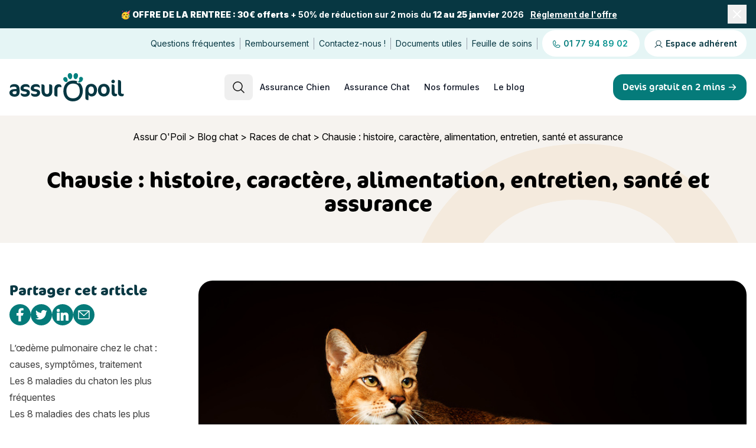

--- FILE ---
content_type: text/html; charset=UTF-8
request_url: https://www.assuropoil.fr/chat/races-de-chats/chausie/
body_size: 33332
content:
<!doctype html>
<html lang="fr-FR">
<head>
    	<!-- Google Tag Manager -->
	<script type="text/javascript">(function(w,d,s,l,i){w[l]=w[l]||[];w[l].push({'gtm.start':new Date().getTime(),event:'gtm.js'});var f=d.getElementsByTagName(s)[0], j=d.createElement(s),dl=l!='dataLayer'?'&l='+l:'';j.async=true;j.src='https://www.googletagmanager.com/gtm.js?id='+i+dl;f.parentNode.insertBefore(j,f);})(window,document,'script','dataLayer','GTM-KZB3X44C');</script>
	<!-- End Google Tag Manager -->
    
		<script type="text/javascript" src="https://try.abtasty.com/c8509ffdeb835104162d2e1e0748d84e.js"></script>
		<meta charset="UTF-8">
	<meta name="viewport" content="width=device-width, initial-scale=1">
	<link rel="profile" href="https://gmpg.org/xfn/11">
	<link rel="preconnect" href="https://rsms.me/">
	<link rel="preconnect" href="https://use.typekit.net/">
	<link rel="preload" href="https://rsms.me/inter/inter.css" as="style" crossorigin>
	<link rel="preload" href="https://use.typekit.net/qof4euz.css" as="style" crossorigin>
	<link rel="preload" fetchpriority="high" as="image" href="https://www.assuropoil.fr/themes/assuropoil/images/femme-chien-assurance-mutuelle-animaux.webp" type="image/webp">
	<!-- TrustBox script -->
	<script type="text/javascript" src="//widget.trustpilot.com/bootstrap/v5/tp.widget.bootstrap.min.js" async></script>
	<!-- End TrustBox script -->
	<meta name='robots' content='index, follow, max-image-preview:large, max-snippet:-1, max-video-preview:-1' />
	<style>img:is([sizes="auto" i], [sizes^="auto," i]) { contain-intrinsic-size: 3000px 1500px }</style>
	
	<!-- This site is optimized with the Yoast SEO Premium plugin v25.1 (Yoast SEO v25.4) - https://yoast.com/wordpress/plugins/seo/ -->
	<title>Chausie - Origines, caractère et alimentation - Race de chat | Assur O&#039;Poil</title>
	<meta name="description" content="Tout ce qu&#039;il faut savoir sur la race de chat : Chausie. Découvrez notre guide sur l&#039;origine de la race, le caractère, les aptitudes, les caractéristiques physiques et l&#039;alimentation du Chausie." />
	<link rel="canonical" href="https://www.assuropoil.fr/chat/races-de-chats/chausie/" />
	<meta property="og:locale" content="fr_FR" />
	<meta property="og:type" content="article" />
	<meta property="og:title" content="Chausie : histoire, caractère, alimentation, entretien, santé et assurance" />
	<meta property="og:description" content="Tout ce qu&#039;il faut savoir sur la race de chat : Chausie. Découvrez notre guide sur l&#039;origine de la race, le caractère, les aptitudes, les caractéristiques physiques et l&#039;alimentation du Chausie." />
	<meta property="og:url" content="https://www.assuropoil.fr/chat/races-de-chats/chausie/" />
	<meta property="og:site_name" content="Assur O&#039;Poil" />
	<meta property="article:publisher" content="https://www.facebook.com/Assuropoil.fr" />
	<meta property="article:published_time" content="2021-09-06T14:52:00+00:00" />
	<meta property="article:modified_time" content="2024-09-10T16:08:47+00:00" />
	<meta property="og:image" content="https://www.assuropoil.fr/wp-content/uploads/2023/08/chausie.jpeg" />
	<meta property="og:image:width" content="840" />
	<meta property="og:image:height" content="560" />
	<meta property="og:image:type" content="image/jpeg" />
	<meta name="author" content="Céline Taphaléchat" />
	<meta name="twitter:card" content="summary_large_image" />
	<meta name="twitter:creator" content="@Assuropoil" />
	<meta name="twitter:site" content="@Assuropoil" />
	<meta name="twitter:label1" content="Écrit par" />
	<meta name="twitter:data1" content="Céline Taphaléchat" />
	<meta name="twitter:label2" content="Durée de lecture estimée" />
	<meta name="twitter:data2" content="4 minutes" />
	<script type="application/ld+json" class="yoast-schema-graph">{"@context":"https://schema.org","@graph":[{"@type":"Article","@id":"https://www.assuropoil.fr/chat/races-de-chats/chausie/#article","isPartOf":{"@id":"https://www.assuropoil.fr/chat/races-de-chats/chausie/"},"author":{"name":"Céline Taphaléchat","@id":"https://www.assuropoil.fr/#/schema/person/fc0f29429cdeba3df2c947a0a2c74cf8"},"headline":"Chausie : histoire, caractère, alimentation, entretien, santé et assurance","datePublished":"2021-09-06T14:52:00+00:00","dateModified":"2024-09-10T16:08:47+00:00","mainEntityOfPage":{"@id":"https://www.assuropoil.fr/chat/races-de-chats/chausie/"},"wordCount":800,"publisher":{"@id":"https://www.assuropoil.fr/#organization"},"image":{"@id":"https://www.assuropoil.fr/chat/races-de-chats/chausie/#primaryimage"},"thumbnailUrl":"/wp-content/uploads/2023/08/chausie.jpeg","articleSection":["Blog chat","Races de chat"],"inLanguage":"fr-FR"},{"@type":"WebPage","@id":"https://www.assuropoil.fr/chat/races-de-chats/chausie/","url":"https://www.assuropoil.fr/chat/races-de-chats/chausie/","name":"Chausie - Origines, caractère et alimentation - Race de chat | Assur O'Poil","isPartOf":{"@id":"https://www.assuropoil.fr/#website"},"primaryImageOfPage":{"@id":"https://www.assuropoil.fr/chat/races-de-chats/chausie/#primaryimage"},"image":{"@id":"https://www.assuropoil.fr/chat/races-de-chats/chausie/#primaryimage"},"thumbnailUrl":"/wp-content/uploads/2023/08/chausie.jpeg","datePublished":"2021-09-06T14:52:00+00:00","dateModified":"2024-09-10T16:08:47+00:00","description":"Tout ce qu'il faut savoir sur la race de chat : Chausie. Découvrez notre guide sur l'origine de la race, le caractère, les aptitudes, les caractéristiques physiques et l'alimentation du Chausie.","breadcrumb":{"@id":"https://www.assuropoil.fr/chat/races-de-chats/chausie/#breadcrumb"},"inLanguage":"fr-FR","potentialAction":[{"@type":"ReadAction","target":["https://www.assuropoil.fr/chat/races-de-chats/chausie/"]}]},{"@type":"ImageObject","inLanguage":"fr-FR","@id":"https://www.assuropoil.fr/chat/races-de-chats/chausie/#primaryimage","url":"/wp-content/uploads/2023/08/chausie.jpeg","contentUrl":"/wp-content/uploads/2023/08/chausie.jpeg","width":840,"height":560,"caption":"Chat de race Chausie assuré chez Assur O'Poil"},{"@type":"BreadcrumbList","@id":"https://www.assuropoil.fr/chat/races-de-chats/chausie/#breadcrumb","itemListElement":[{"@type":"ListItem","position":1,"name":"Assur O'Poil","item":"https://www.assuropoil.fr/"},{"@type":"ListItem","position":2,"name":"Blog chat","item":"https://www.assuropoil.fr/chat/"},{"@type":"ListItem","position":3,"name":"Races de chat","item":"https://www.assuropoil.fr/chat/races-de-chats/"},{"@type":"ListItem","position":4,"name":"Chausie : histoire, caractère, alimentation, entretien, santé et assurance"}]},{"@type":"WebSite","@id":"https://www.assuropoil.fr/#website","url":"https://www.assuropoil.fr/","name":"Assur O'Poil","description":"L&#039;assurance santé des chiens et des chats","publisher":{"@id":"https://www.assuropoil.fr/#organization"},"potentialAction":[{"@type":"SearchAction","target":{"@type":"EntryPoint","urlTemplate":"https://www.assuropoil.fr/?s={search_term_string}"},"query-input":{"@type":"PropertyValueSpecification","valueRequired":true,"valueName":"search_term_string"}}],"inLanguage":"fr-FR"},{"@type":"Organization","@id":"https://www.assuropoil.fr/#organization","name":"Assur O'Poil","url":"https://www.assuropoil.fr/","logo":{"@type":"ImageObject","inLanguage":"fr-FR","@id":"https://www.assuropoil.fr/#/schema/logo/image/","url":"/wp-content/uploads/2023/07/logo-assuropoil-color@2x.png","contentUrl":"/wp-content/uploads/2023/07/logo-assuropoil-color@2x.png","width":3008,"height":765,"caption":"Assur O'Poil"},"image":{"@id":"https://www.assuropoil.fr/#/schema/logo/image/"},"sameAs":["https://www.facebook.com/Assuropoil.fr","https://x.com/Assuropoil","https://instagram.com/assuropoil","https://www.youtube.com/user/AssuropoilTV","https://www.pinterest.com/assuropoil/"]},{"@type":"Person","@id":"https://www.assuropoil.fr/#/schema/person/fc0f29429cdeba3df2c947a0a2c74cf8","name":"Céline Taphaléchat","image":{"@type":"ImageObject","inLanguage":"fr-FR","@id":"https://www.assuropoil.fr/#/schema/person/image/","url":"https://secure.gravatar.com/avatar/f2be949e1b603208941af1d12cd71b489e607fd1581d627c5e780d7827b061e5?s=96&d=mm&r=g","contentUrl":"https://secure.gravatar.com/avatar/f2be949e1b603208941af1d12cd71b489e607fd1581d627c5e780d7827b061e5?s=96&d=mm&r=g","caption":"Céline Taphaléchat"},"description":"Formée en tant qu'auxiliaire de santé animale et profondément passionnée par les animaux de compagnie, je partage avec vous tous mes conseils avisés sur la santé, le comportement, l'alimentation, l'éducation et le bien-être général de vos chiens et chats et vous accompagne à chaque stade de leur vie.","url":"https://www.assuropoil.fr/author/celine/"}]}</script>
	<!-- / Yoast SEO Premium plugin. -->


<link rel="alternate" type="application/rss+xml" title="Assur O&#039;Poil &raquo; Flux" href="https://www.assuropoil.fr/feed/" />
<link rel='stylesheet' id='wp-block-library-css' href='https://www.assuropoil.fr/wp-includes/css/dist/block-library/style.min.css?ver=6.8.3' media='all' />
<style id='global-styles-inline-css'>
:root{--wp--preset--aspect-ratio--square: 1;--wp--preset--aspect-ratio--4-3: 4/3;--wp--preset--aspect-ratio--3-4: 3/4;--wp--preset--aspect-ratio--3-2: 3/2;--wp--preset--aspect-ratio--2-3: 2/3;--wp--preset--aspect-ratio--16-9: 16/9;--wp--preset--aspect-ratio--9-16: 9/16;--wp--preset--color--black: #000000;--wp--preset--color--cyan-bluish-gray: #abb8c3;--wp--preset--color--white: #ffffff;--wp--preset--color--pale-pink: #f78da7;--wp--preset--color--vivid-red: #cf2e2e;--wp--preset--color--luminous-vivid-orange: #ff6900;--wp--preset--color--luminous-vivid-amber: #fcb900;--wp--preset--color--light-green-cyan: #7bdcb5;--wp--preset--color--vivid-green-cyan: #00d084;--wp--preset--color--pale-cyan-blue: #8ed1fc;--wp--preset--color--vivid-cyan-blue: #0693e3;--wp--preset--color--vivid-purple: #9b51e0;--wp--preset--color--background: #FFFFFF;--wp--preset--color--foreground: #1B1B1B;--wp--preset--color--primary: #069B98;--wp--preset--color--primary-dark: #057B7A;--wp--preset--color--secondary: #356F7E;--wp--preset--color--secondary-dark: #073742;--wp--preset--color--secondary-darker: #05232A;--wp--preset--color--beige: #F6F3EF;--wp--preset--color--dark: #2A2828;--wp--preset--color--beige-dark: #D9D9D9;--wp--preset--color--sky-blue: #BDEDFC;--wp--preset--color--sky-blue-dark: #82BDD1;--wp--preset--color--orange: #FFCFB4;--wp--preset--color--orange-dark: #CE9575;--wp--preset--color--pink: #FFB8D1;--wp--preset--color--pink-dark: #A64265;--wp--preset--color--purple: #CDBCFF;--wp--preset--color--purple-dark: #9682D2;--wp--preset--color--yellow: #FAF2D4;--wp--preset--color--yellow-dark: #DED2A5;--wp--preset--gradient--vivid-cyan-blue-to-vivid-purple: linear-gradient(135deg,rgba(6,147,227,1) 0%,rgb(155,81,224) 100%);--wp--preset--gradient--light-green-cyan-to-vivid-green-cyan: linear-gradient(135deg,rgb(122,220,180) 0%,rgb(0,208,130) 100%);--wp--preset--gradient--luminous-vivid-amber-to-luminous-vivid-orange: linear-gradient(135deg,rgba(252,185,0,1) 0%,rgba(255,105,0,1) 100%);--wp--preset--gradient--luminous-vivid-orange-to-vivid-red: linear-gradient(135deg,rgba(255,105,0,1) 0%,rgb(207,46,46) 100%);--wp--preset--gradient--very-light-gray-to-cyan-bluish-gray: linear-gradient(135deg,rgb(238,238,238) 0%,rgb(169,184,195) 100%);--wp--preset--gradient--cool-to-warm-spectrum: linear-gradient(135deg,rgb(74,234,220) 0%,rgb(151,120,209) 20%,rgb(207,42,186) 40%,rgb(238,44,130) 60%,rgb(251,105,98) 80%,rgb(254,248,76) 100%);--wp--preset--gradient--blush-light-purple: linear-gradient(135deg,rgb(255,206,236) 0%,rgb(152,150,240) 100%);--wp--preset--gradient--blush-bordeaux: linear-gradient(135deg,rgb(254,205,165) 0%,rgb(254,45,45) 50%,rgb(107,0,62) 100%);--wp--preset--gradient--luminous-dusk: linear-gradient(135deg,rgb(255,203,112) 0%,rgb(199,81,192) 50%,rgb(65,88,208) 100%);--wp--preset--gradient--pale-ocean: linear-gradient(135deg,rgb(255,245,203) 0%,rgb(182,227,212) 50%,rgb(51,167,181) 100%);--wp--preset--gradient--electric-grass: linear-gradient(135deg,rgb(202,248,128) 0%,rgb(113,206,126) 100%);--wp--preset--gradient--midnight: linear-gradient(135deg,rgb(2,3,129) 0%,rgb(40,116,252) 100%);--wp--preset--font-size--small: 0.75rem;--wp--preset--font-size--medium: 1.25rem;--wp--preset--font-size--large: 2.25rem;--wp--preset--font-size--x-large: 2.625rem;--wp--preset--font-family--inter: "Inter", sans-serif;--wp--preset--font-family--cocon-pro: 'ff-cocon-pro', monospace;--wp--preset--spacing--20: 0.44rem;--wp--preset--spacing--30: 0.67rem;--wp--preset--spacing--40: 1rem;--wp--preset--spacing--50: 1.5rem;--wp--preset--spacing--60: 2.25rem;--wp--preset--spacing--70: 3.38rem;--wp--preset--spacing--80: 5.06rem;--wp--preset--shadow--natural: 6px 6px 9px rgba(0, 0, 0, 0.2);--wp--preset--shadow--deep: 12px 12px 50px rgba(0, 0, 0, 0.4);--wp--preset--shadow--sharp: 6px 6px 0px rgba(0, 0, 0, 0.2);--wp--preset--shadow--outlined: 6px 6px 0px -3px rgba(255, 255, 255, 1), 6px 6px rgba(0, 0, 0, 1);--wp--preset--shadow--crisp: 6px 6px 0px rgba(0, 0, 0, 1);}:root { --wp--style--global--content-size: 50rem;--wp--style--global--wide-size: 100%; }:where(body) { margin: 0; }.wp-site-blocks > .alignleft { float: left; margin-right: 2em; }.wp-site-blocks > .alignright { float: right; margin-left: 2em; }.wp-site-blocks > .aligncenter { justify-content: center; margin-left: auto; margin-right: auto; }:where(.is-layout-flex){gap: 0.5em;}:where(.is-layout-grid){gap: 0.5em;}.is-layout-flow > .alignleft{float: left;margin-inline-start: 0;margin-inline-end: 2em;}.is-layout-flow > .alignright{float: right;margin-inline-start: 2em;margin-inline-end: 0;}.is-layout-flow > .aligncenter{margin-left: auto !important;margin-right: auto !important;}.is-layout-constrained > .alignleft{float: left;margin-inline-start: 0;margin-inline-end: 2em;}.is-layout-constrained > .alignright{float: right;margin-inline-start: 2em;margin-inline-end: 0;}.is-layout-constrained > .aligncenter{margin-left: auto !important;margin-right: auto !important;}.is-layout-constrained > :where(:not(.alignleft):not(.alignright):not(.alignfull)){max-width: var(--wp--style--global--content-size);margin-left: auto !important;margin-right: auto !important;}.is-layout-constrained > .alignwide{max-width: var(--wp--style--global--wide-size);}body .is-layout-flex{display: flex;}.is-layout-flex{flex-wrap: wrap;align-items: center;}.is-layout-flex > :is(*, div){margin: 0;}body .is-layout-grid{display: grid;}.is-layout-grid > :is(*, div){margin: 0;}body{padding-top: 0px;padding-right: 0px;padding-bottom: 0px;padding-left: 0px;}a:where(:not(.wp-element-button)){text-decoration: underline;}:root :where(.wp-element-button, .wp-block-button__link){background-color: #32373c;border-width: 0;color: #fff;font-family: inherit;font-size: inherit;line-height: inherit;padding: calc(0.667em + 2px) calc(1.333em + 2px);text-decoration: none;}.has-black-color{color: var(--wp--preset--color--black) !important;}.has-cyan-bluish-gray-color{color: var(--wp--preset--color--cyan-bluish-gray) !important;}.has-white-color{color: var(--wp--preset--color--white) !important;}.has-pale-pink-color{color: var(--wp--preset--color--pale-pink) !important;}.has-vivid-red-color{color: var(--wp--preset--color--vivid-red) !important;}.has-luminous-vivid-orange-color{color: var(--wp--preset--color--luminous-vivid-orange) !important;}.has-luminous-vivid-amber-color{color: var(--wp--preset--color--luminous-vivid-amber) !important;}.has-light-green-cyan-color{color: var(--wp--preset--color--light-green-cyan) !important;}.has-vivid-green-cyan-color{color: var(--wp--preset--color--vivid-green-cyan) !important;}.has-pale-cyan-blue-color{color: var(--wp--preset--color--pale-cyan-blue) !important;}.has-vivid-cyan-blue-color{color: var(--wp--preset--color--vivid-cyan-blue) !important;}.has-vivid-purple-color{color: var(--wp--preset--color--vivid-purple) !important;}.has-background-color{color: var(--wp--preset--color--background) !important;}.has-foreground-color{color: var(--wp--preset--color--foreground) !important;}.has-primary-color{color: var(--wp--preset--color--primary) !important;}.has-primary-dark-color{color: var(--wp--preset--color--primary-dark) !important;}.has-secondary-color{color: var(--wp--preset--color--secondary) !important;}.has-secondary-dark-color{color: var(--wp--preset--color--secondary-dark) !important;}.has-secondary-darker-color{color: var(--wp--preset--color--secondary-darker) !important;}.has-beige-color{color: var(--wp--preset--color--beige) !important;}.has-dark-color{color: var(--wp--preset--color--dark) !important;}.has-beige-dark-color{color: var(--wp--preset--color--beige-dark) !important;}.has-sky-blue-color{color: var(--wp--preset--color--sky-blue) !important;}.has-sky-blue-dark-color{color: var(--wp--preset--color--sky-blue-dark) !important;}.has-orange-color{color: var(--wp--preset--color--orange) !important;}.has-orange-dark-color{color: var(--wp--preset--color--orange-dark) !important;}.has-pink-color{color: var(--wp--preset--color--pink) !important;}.has-pink-dark-color{color: var(--wp--preset--color--pink-dark) !important;}.has-purple-color{color: var(--wp--preset--color--purple) !important;}.has-purple-dark-color{color: var(--wp--preset--color--purple-dark) !important;}.has-yellow-color{color: var(--wp--preset--color--yellow) !important;}.has-yellow-dark-color{color: var(--wp--preset--color--yellow-dark) !important;}.has-black-background-color{background-color: var(--wp--preset--color--black) !important;}.has-cyan-bluish-gray-background-color{background-color: var(--wp--preset--color--cyan-bluish-gray) !important;}.has-white-background-color{background-color: var(--wp--preset--color--white) !important;}.has-pale-pink-background-color{background-color: var(--wp--preset--color--pale-pink) !important;}.has-vivid-red-background-color{background-color: var(--wp--preset--color--vivid-red) !important;}.has-luminous-vivid-orange-background-color{background-color: var(--wp--preset--color--luminous-vivid-orange) !important;}.has-luminous-vivid-amber-background-color{background-color: var(--wp--preset--color--luminous-vivid-amber) !important;}.has-light-green-cyan-background-color{background-color: var(--wp--preset--color--light-green-cyan) !important;}.has-vivid-green-cyan-background-color{background-color: var(--wp--preset--color--vivid-green-cyan) !important;}.has-pale-cyan-blue-background-color{background-color: var(--wp--preset--color--pale-cyan-blue) !important;}.has-vivid-cyan-blue-background-color{background-color: var(--wp--preset--color--vivid-cyan-blue) !important;}.has-vivid-purple-background-color{background-color: var(--wp--preset--color--vivid-purple) !important;}.has-background-background-color{background-color: var(--wp--preset--color--background) !important;}.has-foreground-background-color{background-color: var(--wp--preset--color--foreground) !important;}.has-primary-background-color{background-color: var(--wp--preset--color--primary) !important;}.has-primary-dark-background-color{background-color: var(--wp--preset--color--primary-dark) !important;}.has-secondary-background-color{background-color: var(--wp--preset--color--secondary) !important;}.has-secondary-dark-background-color{background-color: var(--wp--preset--color--secondary-dark) !important;}.has-secondary-darker-background-color{background-color: var(--wp--preset--color--secondary-darker) !important;}.has-beige-background-color{background-color: var(--wp--preset--color--beige) !important;}.has-dark-background-color{background-color: var(--wp--preset--color--dark) !important;}.has-beige-dark-background-color{background-color: var(--wp--preset--color--beige-dark) !important;}.has-sky-blue-background-color{background-color: var(--wp--preset--color--sky-blue) !important;}.has-sky-blue-dark-background-color{background-color: var(--wp--preset--color--sky-blue-dark) !important;}.has-orange-background-color{background-color: var(--wp--preset--color--orange) !important;}.has-orange-dark-background-color{background-color: var(--wp--preset--color--orange-dark) !important;}.has-pink-background-color{background-color: var(--wp--preset--color--pink) !important;}.has-pink-dark-background-color{background-color: var(--wp--preset--color--pink-dark) !important;}.has-purple-background-color{background-color: var(--wp--preset--color--purple) !important;}.has-purple-dark-background-color{background-color: var(--wp--preset--color--purple-dark) !important;}.has-yellow-background-color{background-color: var(--wp--preset--color--yellow) !important;}.has-yellow-dark-background-color{background-color: var(--wp--preset--color--yellow-dark) !important;}.has-black-border-color{border-color: var(--wp--preset--color--black) !important;}.has-cyan-bluish-gray-border-color{border-color: var(--wp--preset--color--cyan-bluish-gray) !important;}.has-white-border-color{border-color: var(--wp--preset--color--white) !important;}.has-pale-pink-border-color{border-color: var(--wp--preset--color--pale-pink) !important;}.has-vivid-red-border-color{border-color: var(--wp--preset--color--vivid-red) !important;}.has-luminous-vivid-orange-border-color{border-color: var(--wp--preset--color--luminous-vivid-orange) !important;}.has-luminous-vivid-amber-border-color{border-color: var(--wp--preset--color--luminous-vivid-amber) !important;}.has-light-green-cyan-border-color{border-color: var(--wp--preset--color--light-green-cyan) !important;}.has-vivid-green-cyan-border-color{border-color: var(--wp--preset--color--vivid-green-cyan) !important;}.has-pale-cyan-blue-border-color{border-color: var(--wp--preset--color--pale-cyan-blue) !important;}.has-vivid-cyan-blue-border-color{border-color: var(--wp--preset--color--vivid-cyan-blue) !important;}.has-vivid-purple-border-color{border-color: var(--wp--preset--color--vivid-purple) !important;}.has-background-border-color{border-color: var(--wp--preset--color--background) !important;}.has-foreground-border-color{border-color: var(--wp--preset--color--foreground) !important;}.has-primary-border-color{border-color: var(--wp--preset--color--primary) !important;}.has-primary-dark-border-color{border-color: var(--wp--preset--color--primary-dark) !important;}.has-secondary-border-color{border-color: var(--wp--preset--color--secondary) !important;}.has-secondary-dark-border-color{border-color: var(--wp--preset--color--secondary-dark) !important;}.has-secondary-darker-border-color{border-color: var(--wp--preset--color--secondary-darker) !important;}.has-beige-border-color{border-color: var(--wp--preset--color--beige) !important;}.has-dark-border-color{border-color: var(--wp--preset--color--dark) !important;}.has-beige-dark-border-color{border-color: var(--wp--preset--color--beige-dark) !important;}.has-sky-blue-border-color{border-color: var(--wp--preset--color--sky-blue) !important;}.has-sky-blue-dark-border-color{border-color: var(--wp--preset--color--sky-blue-dark) !important;}.has-orange-border-color{border-color: var(--wp--preset--color--orange) !important;}.has-orange-dark-border-color{border-color: var(--wp--preset--color--orange-dark) !important;}.has-pink-border-color{border-color: var(--wp--preset--color--pink) !important;}.has-pink-dark-border-color{border-color: var(--wp--preset--color--pink-dark) !important;}.has-purple-border-color{border-color: var(--wp--preset--color--purple) !important;}.has-purple-dark-border-color{border-color: var(--wp--preset--color--purple-dark) !important;}.has-yellow-border-color{border-color: var(--wp--preset--color--yellow) !important;}.has-yellow-dark-border-color{border-color: var(--wp--preset--color--yellow-dark) !important;}.has-vivid-cyan-blue-to-vivid-purple-gradient-background{background: var(--wp--preset--gradient--vivid-cyan-blue-to-vivid-purple) !important;}.has-light-green-cyan-to-vivid-green-cyan-gradient-background{background: var(--wp--preset--gradient--light-green-cyan-to-vivid-green-cyan) !important;}.has-luminous-vivid-amber-to-luminous-vivid-orange-gradient-background{background: var(--wp--preset--gradient--luminous-vivid-amber-to-luminous-vivid-orange) !important;}.has-luminous-vivid-orange-to-vivid-red-gradient-background{background: var(--wp--preset--gradient--luminous-vivid-orange-to-vivid-red) !important;}.has-very-light-gray-to-cyan-bluish-gray-gradient-background{background: var(--wp--preset--gradient--very-light-gray-to-cyan-bluish-gray) !important;}.has-cool-to-warm-spectrum-gradient-background{background: var(--wp--preset--gradient--cool-to-warm-spectrum) !important;}.has-blush-light-purple-gradient-background{background: var(--wp--preset--gradient--blush-light-purple) !important;}.has-blush-bordeaux-gradient-background{background: var(--wp--preset--gradient--blush-bordeaux) !important;}.has-luminous-dusk-gradient-background{background: var(--wp--preset--gradient--luminous-dusk) !important;}.has-pale-ocean-gradient-background{background: var(--wp--preset--gradient--pale-ocean) !important;}.has-electric-grass-gradient-background{background: var(--wp--preset--gradient--electric-grass) !important;}.has-midnight-gradient-background{background: var(--wp--preset--gradient--midnight) !important;}.has-small-font-size{font-size: var(--wp--preset--font-size--small) !important;}.has-medium-font-size{font-size: var(--wp--preset--font-size--medium) !important;}.has-large-font-size{font-size: var(--wp--preset--font-size--large) !important;}.has-x-large-font-size{font-size: var(--wp--preset--font-size--x-large) !important;}.has-inter-font-family{font-family: var(--wp--preset--font-family--inter) !important;}.has-cocon-pro-font-family{font-family: var(--wp--preset--font-family--cocon-pro) !important;}
:where(.wp-block-post-template.is-layout-flex){gap: 1.25em;}:where(.wp-block-post-template.is-layout-grid){gap: 1.25em;}
:where(.wp-block-columns.is-layout-flex){gap: 2em;}:where(.wp-block-columns.is-layout-grid){gap: 2em;}
:root :where(.wp-block-pullquote){font-size: 1.5em;line-height: 1.6;}
</style>
<link rel='stylesheet' id='contact-form-7-css' href='/wp-content/plugins/contact-form-7/includes/css/styles.css?ver=6.1' media='all' />
<link rel='stylesheet' id='assuropoil-style-css' href='https://www.assuropoil.fr/themes/assuropoil/style.css?ver=1.3.0' media='all' />
<link rel='shortlink' href='https://www.assuropoil.fr/?p=1635' />
<link rel="alternate" type="application/feed+json" title="Assur O&#039;Poil &raquo; JSON Feed" href="https://www.assuropoil.fr/feed/json/" />
<link rel="alternate" href="https://www.assuropoil.fr/chat/races-de-chats/chausie/" hreflang="fr-FR" /><link rel="alternate" href="https://www.assuropoil.be/chat/races-de-chats/chausie/" hreflang="fr-BE" />		<style id="wp-custom-css">
			.wpcf7-captcha-captcha-170{margin: 10px;display: inline;}		</style>
			<link rel="stylesheet" href="https://rsms.me/inter/inter.css">
	<link rel="stylesheet" href="https://use.typekit.net/qof4euz.css">

		<link rel="apple-touch-icon" sizes="180x180" href="https://www.assuropoil.fr/themes/assuropoil/favicon/apple-touch-icon.png">
	<link rel="icon" type="image/png" sizes="32x32" href="https://www.assuropoil.fr/themes/assuropoil/favicon/favicon-32x32.png">
	<link rel="icon" type="image/png" sizes="16x16" href="https://www.assuropoil.fr/themes/assuropoil/favicon/favicon-16x16.png">
	<link rel="manifest" href="https://www.assuropoil.fr/themes/assuropoil/favicon/site.webmanifest">
	<link rel="mask-icon" href="https://www.assuropoil.fr/themes/assuropoil/favicon/safari-pinned-tab.svg" color="#057b7a">
	<meta name="msapplication-TileColor" content="#057b7a">
	<meta name="theme-color" content="#bdedfc">
		</head>
<body class="wp-singular post-template-default single single-post postid-1635 single-format-standard wp-embed-responsive wp-theme-assuropoil antialiased">

		<!-- Google Tag Manager (noscript) -->
	<noscript><iframe src="https://www.googletagmanager.com/ns.html?id=GTM-KZB3X44C" height="0" width="0" style="display:none;visibility:hidden"></iframe></noscript>
	<!-- End Google Tag Manager (noscript) -->
    
	
	

<div
	x-data="{
		show: !localStorage.getItem('dismissed_back-to-school-2026'),
		dismiss() {
			localStorage.setItem('dismissed_back-to-school-2026', 'true');
			this.show = false;
		}
	}"
	x-show="show"
	x-transition:leave="transition ease-in duration-300"
	x-transition:leave-start="opacity-100"
	x-transition:leave-end="opacity-0"
	class="bg-secondary-dark text-white w-full"
>
	<div class="mx-auto max-w-7xl px-4 py-2 flex items-center justify-center gap-4 relative">
		<div class="text-center flex-1">
			<span class="font-bold text-xs md:text-sm"><b>🥳 OFFRE DE LA RENTREE : 30€ offerts</b> + 50% de réduction sur 2 mois du <b>12 au 25 janvier</b> 2026 </span><a href="https://www.assuropoil.fr/faq/operation-commerciale-offre-de-la-rentree-2026/" class="underline font-bold text-xs md:text-sm ml-2">Réglement de l'offre</a>		</div>
		<button
			@click="dismiss()"
			type="button"
			class="flex-shrink-0 p-1 hover:opacity-80 transition-opacity"
			aria-label="Fermer la bannière"
		>
			<svg xmlns="http://www.w3.org/2000/svg" width="24" height="24" viewBox="0 0 24 24" fill="none">
				<path d="M18 6L6 18M6 6L18 18" stroke="white" stroke-width="2" stroke-linecap="round" stroke-linejoin="round"/>
			</svg>
		</button>
	</div>
</div>

<header id="masthead" x-data="{ open: false }" style="background-color: white">
	<div class="hidden lg:block bg-white">
		<div class="bg-primary/10">
			<ul class="mx-auto flex max-w-7xl px-4 items-center justify-end py-4 divide-x divide-gray-400 text-secondary-dark text-sm">
																												<li class="px-2">
						<a href="https://www.assuropoil.fr/faqs/"
							target="_self"
							class="py-3.5 -my-3.5hover:font-semibold">
							Questions fréquentes						</a>
					</li>
														<li class="px-2">
						<a href="https://www.assuropoil.fr/remboursements-sante-assurance-animaux/"
							target="_self"
							class="py-3.5 -my-3.5hover:font-semibold">
							Remboursement						</a>
					</li>
														<li class="px-2">
						<a href="https://www.assuropoil.fr/contact/"
							target="_self"
							class="py-3.5 -my-3.5hover:font-semibold">
							Contactez-nous !						</a>
					</li>
														<li class="px-2">
						<a href="https://www.assuropoil.fr/documents-utiles/"
							target="_self"
							class="py-3.5 -my-3.5hover:font-semibold">
							Documents utiles						</a>
					</li>
														<li class="px-2">
						<a href="/wp-content/uploads/Feuille-de-soins_FR.pdf"
							target="_self"
							class="py-3.5 -my-3.5hover:font-semibold">
							Feuille de soins						</a>
					</li>
										<li class="pl-2">
				<a class="bg-white rounded-full px-4 py-3.5 font-semibold" href="tel:0177948902">
					<svg xmlns="http://www.w3.org/2000/svg" viewBox="0 0 256 256" class="inline size-4 text-primary-dark"
						 fill="currentColor" aria-hidden="true">
						<path
							d="M222.37,158.46l-47.11-21.11-.13-.06a16,16,0,0,0-15.17,1.4,8.12,8.12,0,0,0-.75.56L134.87,160c-15.42-7.49-31.34-23.29-38.83-38.51l20.78-24.71c.2-.25.39-.5.57-.77a16,16,0,0,0,1.32-15.06l0-.12L97.54,33.64a16,16,0,0,0-16.62-9.52A56.26,56.26,0,0,0,32,80c0,79.4,64.6,144,144,144a56.26,56.26,0,0,0,55.88-48.92A16,16,0,0,0,222.37,158.46ZM176,208A128.14,128.14,0,0,1,48,80,40.2,40.2,0,0,1,82.87,40a.61.61,0,0,0,0,.12l21,47L83.2,111.86a6.13,6.13,0,0,0-.57.77,16,16,0,0,0-1,15.7c9.06,18.53,27.73,37.06,46.46,46.11a16,16,0,0,0,15.75-1.14,8.44,8.44,0,0,0,.74-.56L168.89,152l47,21.05h0s.08,0,.11,0A40.21,40.21,0,0,1,176,208Z"></path>
					</svg>
					<span class="text-transparent bg-clip-text bg-gradient-to-r from-primary-dark to-primary">01 77 94 89 02</span>
				</a>
				<a class="ml-2 bg-white rounded-full px-4 py-3.5 font-semibold" href="https://app.assuropoil.com/">
					<svg xmlns="http://www.w3.org/2000/svg" viewBox="0 0 256 256" class="inline size-4"
						 fill="currentColor" aria-hidden="true">
						<path
							d="M230.92,212c-15.23-26.33-38.7-45.21-66.09-54.16a72,72,0,1,0-73.66,0C63.78,166.78,40.31,185.66,25.08,212a8,8,0,1,0,13.85,8c18.84-32.56,52.14-52,89.07-52s70.23,19.44,89.07,52a8,8,0,1,0,13.85-8ZM72,96a56,56,0,1,1,56,56A56.06,56.06,0,0,1,72,96Z"></path>
					</svg>
					Espace adhérent				</a>
			</li>
		</ul>
		</div>
	</div>
	<nav id="site-navigation" class="mx-auto flex max-w-7xl items-center justify-between gap-x-6 p-6 px-4" aria-label="Navigation principale">
		<div class="flex lg:flex-1">
			<a href="https://www.assuropoil.fr/" class="-m-1.5 p-1.5">
				<span class="sr-only">Assur O&#039;Poil</span>
				<svg class="h-8 lg:h-12" viewBox="0 0 198 49" fill="none" xmlns="http://www.w3.org/2000/svg">
					<g clip-path="url(#clip0_553_28082)">
						<path
							d="M9.5135 40.8099H8.45703C3.4457 40.8099 0 38.014 0 34.1704C0 30.3268 2.74051 27.6091 10.4923 27.6091H12.3329V27.3377C12.3329 24.3865 10.9239 23.4941 7.79131 23.4941C3.99433 23.4941 1.88007 24.9306 1.09594 25.9013H0.899908V24.2313C0.899908 21.9024 3.01417 19.1064 8.57412 19.1064C13.2723 19.1064 17.5008 21.2801 17.5008 28.5015V33.3158C17.5008 37.7413 14.2117 40.8086 9.5135 40.8086V40.8099ZM12.3711 31.3366H10.4923C6.49933 31.3366 5.36392 32.2681 5.36392 33.9773C5.36392 35.6864 6.69537 36.5788 9.00434 36.5788C11.3133 36.5788 12.3711 35.492 12.3711 33.3562V31.3379V31.3366Z"
							fill="#073742"/>
						<path
							d="M26.4656 40.9273C22.5897 40.9273 19.6927 38.9468 19.6927 36.8123V34.4443H19.8887C21.0241 35.492 23.7251 36.4248 26.2315 36.4248C28.7378 36.4248 30.0679 35.6877 30.0679 34.1338C30.0679 32.9296 29.3246 32.3477 25.6828 31.8428C21.2201 31.2218 19.0664 29.4748 19.0664 26.2913C19.0664 22.3695 22.6292 19.0308 28.0326 19.0308C32.8084 19.0308 34.7661 21.477 34.7661 23.4954V25.4759H34.5701C33.4741 24.3891 31.0468 23.5345 28.5404 23.5345C25.3302 23.5345 24.3119 24.5052 24.3119 25.8634C24.3119 26.9111 24.9382 27.339 28.5404 27.9209C32.9255 28.6202 35.274 30.5224 35.274 33.8611C35.274 38.2866 32.1414 40.9273 26.4656 40.9273Z"
							fill="#073742"/>
						<path
							d="M44.1629 40.9273C40.287 40.9273 37.3899 38.9468 37.3899 36.8123V34.4443H37.586C38.7214 35.492 41.4224 36.4248 43.9287 36.4248C46.4351 36.4248 47.7652 35.6877 47.7652 34.1338C47.7652 32.9296 47.0218 32.3477 43.3801 31.8428C38.9174 31.2218 36.7637 29.4748 36.7637 26.2913C36.7637 22.3695 40.3265 19.0308 45.7299 19.0308C50.5057 19.0308 52.4634 21.477 52.4634 23.4954V25.4759H52.2673C51.1714 24.3891 48.744 23.5345 46.2377 23.5345C43.0275 23.5345 42.0092 24.5052 42.0092 25.8634C42.0092 26.9111 42.6354 27.339 46.2377 27.9209C50.6228 28.6202 52.9712 30.5224 52.9712 33.8611C52.9712 38.2866 49.8387 40.9273 44.1629 40.9273Z"
							fill="#073742"/>
						<path
							d="M64.794 40.9273C59.5867 40.9273 55.4766 37.5103 55.4766 31.4148V19.4952H56.4554C59.4696 19.4952 60.801 20.7764 60.801 23.2227V30.9099C60.801 34.7535 62.6798 36.3061 65.069 36.3061C67.2227 36.3061 68.7489 34.8305 68.7489 31.2583V19.4939H69.6883C72.7419 19.4939 74.0339 20.7751 74.0339 23.2214V31.0639C74.0339 37.586 70.9408 40.9247 64.794 40.9247V40.9273Z"
							fill="#073742"/>
						<path
							d="M89.5357 24.5821C88.7529 24.2716 87.8516 23.961 86.482 23.961C84.1336 23.961 82.8416 25.2422 82.8416 28.4257V40.4614H81.3931C79.0446 40.4614 77.5566 39.2963 77.5566 37.1227V27.4941C77.5566 23.3009 79.788 19.302 85.3479 19.302C88.5976 19.302 89.733 21.1273 89.733 22.719V24.5821H89.537H89.5357Z"
							fill="#073742"/>
						<path
							d="M141.823 40.4953C139.474 40.4953 137.555 39.1749 136.498 37.3888V46.6286H134.854C132.975 46.6286 131.174 45.2691 131.174 43.0185V30.3618C131.174 23.4117 134.306 18.5974 141.745 18.5974C147.343 18.5974 151.338 23.6452 151.338 28.9253C151.338 35.6418 147.971 40.4953 141.824 40.4953H141.823ZM140.923 23.2186C138.026 23.2186 136.421 25.7027 136.421 29.3141C136.421 33.5074 138.495 35.8754 141.628 35.8754C144.172 35.8754 145.934 33.6235 145.934 30.2848C145.934 25.3544 144.29 23.2186 140.923 23.2186Z"
							fill="#073742"/>
						<path
							d="M163.355 18.5986C169.698 18.5986 173.338 23.6465 173.338 29.1979C173.338 35.4878 169.698 40.4952 162.886 40.4952C156.543 40.4952 152.902 35.4865 152.902 29.9351C152.902 23.6452 156.543 18.5986 163.355 18.5986ZM162.886 23.2577C159.871 23.2577 158.344 25.7418 158.344 29.1979C158.344 33.352 159.871 35.8375 163.355 35.8375C166.409 35.8375 167.897 33.3533 167.897 29.9364C167.897 25.7431 166.331 23.259 162.886 23.259V23.2577Z"
							fill="#073742"/>
						<path
							d="M179.134 17.5887C177.45 17.5887 176.08 16.1913 176.08 14.5213C176.08 12.8513 177.451 11.4932 179.134 11.4932C180.816 11.4932 182.227 12.8526 182.227 14.5213C182.227 16.19 180.818 17.5887 179.134 17.5887ZM182.853 40.2237C178.781 40.2237 176.55 37.9326 176.55 33.7015V19.53H178.038C180.386 19.53 181.797 20.7721 181.797 23.4128V33.1966C181.797 35.2933 182.697 35.9534 185.007 35.9534H185.986V37.0794C185.986 39.3313 185.086 40.2237 182.853 40.2237Z"
							fill="#073742"/>
						<path
							d="M194.246 40.2236C189.901 40.2236 187.551 37.9325 187.551 33.7014V12.075H189.039C191.662 12.075 192.798 13.5897 192.798 15.5689V33.1965C192.798 35.2932 193.894 35.9533 196.36 35.9533H197.769V37.0793C197.769 39.3312 196.555 40.2236 194.246 40.2236Z"
							fill="#073742"/>
						<path
							d="M113.865 10.5684C111.769 10.2996 110.466 7.0418 110.847 4.13235C111.225 1.22289 113.144 -0.23705 115.24 0.0317156C117.335 0.300481 118.815 2.19619 118.435 5.10695C118.055 8.0164 115.961 10.8371 113.865 10.5684ZM99.7503 9.09799C98.5412 6.87219 96.4586 6.33074 94.7482 7.24402C93.0392 8.15731 92.3524 10.1822 93.5615 12.4067C94.7719 14.6325 97.4203 16.2164 99.1293 15.3018C100.838 14.3885 100.959 11.3225 99.749 9.09799M105.375 10.5684C107.471 10.2996 108.773 7.0418 108.393 4.13235C108.014 1.22289 106.096 -0.23705 104 0.0317156C101.904 0.300481 100.424 2.19619 100.804 5.10695C101.184 8.0164 103.279 10.8371 105.375 10.5684Z"
							fill="#05817F"/>
						<path
							d="M110.383 12.8826C120.836 12.8826 126.836 21.2013 126.836 30.351C126.836 40.7168 120.836 48.9715 109.608 48.9715C99.155 48.9715 93.1543 40.7168 93.1543 31.567C93.1543 21.2013 99.155 12.8826 110.381 12.8826H110.383Z"
							fill="#073742"/>
						<path
							d="M109.931 18.1536C102.653 18.1431 98.4754 23.1831 98.4649 30.2011C98.453 38.6372 101.576 43.6889 109.989 43.7007C117.36 43.7111 121.514 38.6711 121.524 31.7328C121.538 23.2184 118.248 18.1666 109.931 18.1549V18.1536Z"
							fill="white"/>
						<path
							d="M117.744 14.1067C117.744 14.1067 115.947 15.6266 116.793 16.8857C117.639 18.1447 122.45 17.2523 122.45 17.2523L117.745 14.1067H117.744Z"
							fill="white"/>
						<path
							d="M126.206 12.9378C127.69 10.1327 127.192 7.93955 125.205 6.90624C123.485 6.01123 121.561 6.60486 120.739 8.16005C120.117 9.33557 120.335 10.0284 120.608 10.896C120.808 11.5314 120.698 12.1994 120.317 12.9195C120.069 13.3866 119.62 13.9202 119.067 14.4134C118.301 15.0958 118.814 16.3522 119.842 16.3078C122.051 16.2113 124.794 15.4585 126.206 12.9391"
							fill="#05817F"/>
					</g>
					<defs>
						<clipPath id="clip0_553_28082">
							<rect width="197.769" height="48.9714" fill="white"/>
						</clipPath>
					</defs>
				</svg>
			</a>
		</div>
		<div class="hidden lg:flex lg:gap-x-4">
			<button type="button" title="Rechercher" x-data @click="$store.search.toggle()" class="px-3 py-2.5 rounded-lg text-sm font-medium leading-6 ">
				<span class="sr-only">Rechercher</span>
				<svg xmlns="http://www.w3.org/2000/svg" fill="currentColor" viewBox="0 0 256 256" class="size-6">
					<path d="M229.66,218.34l-50.07-50.06a88.11,88.11,0,1,0-11.31,11.31l50.06,50.07a8,8,0,0,0,11.32-11.32ZM40,112a72,72,0,1,1,72,72A72.08,72.08,0,0,1,40,112Z"></path>
				</svg>
			</button>
											<div class="relative" x-data="{ open: false }" @mouseleave="open = false">
						<a @mouseover="open = true" href="https://www.assuropoil.fr/assurance-chien/" id="menu-button-266" aria-expanded="true" aria-haspopup="true" class="inline-block px-3 py-2.5 rounded-lg text-sm font-medium leading-6 text-gray-900 hover:bg-primary/10">
							Assurance Chien						</a>
						<div
							x-show="open"
							style="display:none;"
							x-transition:enter="transition ease-out duration-300"
							x-transition:enter-start="opacity-0"
							x-transition:enter-end="opacity-100"
							x-transition:leave="transition ease-in duration-200"
							x-transition:leave-start="opacity-100"
							x-transition:leave-end="opacity-0"
							class="absolute left-0 z-10 pt-2 w-56 origin-top-left"
							role="menu"
							aria-orientation="vertical"
							aria-labelledby="menu-button-131"
							tabindex="-1"
						>
							<div class="divide-y divide-gray-100 rounded-md bg-white shadow-lg ring-1 ring-black ring-opacity-5 focus:outline-none">
																											<a href="https://www.assuropoil.fr/assurance-chiot/" class="text-gray-700 group flex items-center px-4 py-2 text-sm hover:bg-primary/10" role="menuitem" tabindex="-1" id="menu-item-131">
																																	Assurance chiot										</a>
																																				<a href="https://www.assuropoil.fr/les-garanties-d-une-assurance-sante-animaux/" class="text-gray-700 group flex items-center px-4 py-2 text-sm hover:bg-primary/10" role="menuitem" tabindex="-1" id="menu-item-131">
																																	Nos garanties										</a>
																																				<a href="https://www.assuropoil.fr/chien/toutes-les-races-de-chien/" class="text-gray-700 group flex items-center px-4 py-2 text-sm hover:bg-primary/10" role="menuitem" tabindex="-1" id="menu-item-131">
																																		<svg class="mr-3 size-5 text-gray-400 group-hover:text-gray-500" viewBox="0 0 256 256" fill="currentColor" aria-hidden="true">
													<path d="M200,204.5V232a8,8,0,0,1-16,0V204.5a63.67,63.67,0,0,0-35.38-57.25l-48.4-24.19A79.58,79.58,0,0,1,56,51.5V24a8,8,0,0,1,16,0V51.5a63.67,63.67,0,0,0,35.38,57.25l48.4,24.19A79.58,79.58,0,0,1,200,204.5ZM160,200H72.17a63.59,63.59,0,0,1,3.23-16h72.71a8,8,0,0,0,0-16H83.46a63.71,63.71,0,0,1,14.65-15.08A8,8,0,1,0,88.64,140,80.27,80.27,0,0,0,56,204.5V232a8,8,0,0,0,16,0V216h88a8,8,0,0,0,0-16ZM192,16a8,8,0,0,0-8,8V40H96a8,8,0,0,0,0,16h87.83a63.59,63.59,0,0,1-3.23,16H107.89a8,8,0,1,0,0,16h64.65a63.71,63.71,0,0,1-14.65,15.08,8,8,0,0,0,9.47,12.9A80.27,80.27,0,0,0,200,51.5V24A8,8,0,0,0,192,16Z"></path>												</svg>
																						Races de chien										</a>
																																				<span class="text-gray-900 font-mono group flex items-center px-4 py-2 text-sm">Blog chien</span>
																																				<a href="https://www.assuropoil.fr/chien/accident/" class="text-gray-700 group flex items-center px-4 py-2 text-sm hover:bg-primary/10" role="menuitem" tabindex="-1" id="menu-item-131">
																																		<svg class="mr-3 size-5 text-gray-400 group-hover:text-gray-500" viewBox="0 0 256 256" fill="currentColor" aria-hidden="true">
													<path d="M216,64H176V56a24,24,0,0,0-24-24H104A24,24,0,0,0,80,56v8H40A16,16,0,0,0,24,80V208a16,16,0,0,0,16,16H216a16,16,0,0,0,16-16V80A16,16,0,0,0,216,64ZM96,56a8,8,0,0,1,8-8h48a8,8,0,0,1,8,8v8H96ZM216,208H40V80H216V208Zm-56-64a8,8,0,0,1-8,8H136v16a8,8,0,0,1-16,0V152H104a8,8,0,0,1,0-16h16V120a8,8,0,0,1,16,0v16h16A8,8,0,0,1,160,144Z"></path>												</svg>
																						Accidents du chien										</a>
																																				<a href="https://www.assuropoil.fr/chien/actu/" class="text-gray-700 group flex items-center px-4 py-2 text-sm hover:bg-primary/10" role="menuitem" tabindex="-1" id="menu-item-131">
																																		<svg class="mr-3 size-5 text-gray-400 group-hover:text-gray-500" viewBox="0 0 256 256" fill="currentColor" aria-hidden="true">
													<path d="M88,112a8,8,0,0,1,8-8h80a8,8,0,0,1,0,16H96A8,8,0,0,1,88,112Zm8,40h80a8,8,0,0,0,0-16H96a8,8,0,0,0,0,16ZM232,64V184a24,24,0,0,1-24,24H32A24,24,0,0,1,8,184.11V88a8,8,0,0,1,16,0v96a8,8,0,0,0,16,0V64A16,16,0,0,1,56,48H216A16,16,0,0,1,232,64Zm-16,0H56V184a23.84,23.84,0,0,1-1.37,8H208a8,8,0,0,0,8-8Z"></path>												</svg>
																						Actualités du chien										</a>
																																				<a href="https://www.assuropoil.fr/chien/alimentation/" class="text-gray-700 group flex items-center px-4 py-2 text-sm hover:bg-primary/10" role="menuitem" tabindex="-1" id="menu-item-131">
																																		<svg class="mr-3 size-5 text-gray-400 group-hover:text-gray-500" viewBox="0 0 256 256" fill="currentColor" aria-hidden="true">
													<path d="M231.67,60.89a35.82,35.82,0,0,0-23.82-12.74,36,36,0,1,0-66.37,22.92.25.25,0,0,1,0,.08L71.17,141.51s0,0-.1,0a36,36,0,1,0-22.92,66.37,36,36,0,1,0,66.37-22.92.54.54,0,0,1,0-.08l70.35-70.36s0,0,.1,0a36,36,0,0,0,46.74-53.63ZM219.1,97.16a20,20,0,0,1-25.67,3.8,16,16,0,0,0-19.88,2.19l-70.4,70.4A16,16,0,0,0,101,193.43a20,20,0,1,1-36.75,7.5,8,8,0,0,0-7.91-9.24,8.5,8.5,0,0,0-1.23.1A20,20,0,1,1,62.57,155a16,16,0,0,0,19.88-2.19l70.4-70.4A16,16,0,0,0,155,62.57a20,20,0,1,1,36.75-7.5,8,8,0,0,0,9.14,9.14,20,20,0,0,1,18.17,33Z"></path>												</svg>
																						Alimentation chien										</a>
																																				<a href="https://www.assuropoil.fr/chien/astuces/" class="text-gray-700 group flex items-center px-4 py-2 text-sm hover:bg-primary/10" role="menuitem" tabindex="-1" id="menu-item-131">
																																		<svg class="mr-3 size-5 text-gray-400 group-hover:text-gray-500" viewBox="0 0 256 256" fill="currentColor" aria-hidden="true">
													<path d="M214.86,180.12a8,8,0,0,1-11,2.74L136,142.13V216a8,8,0,0,1-16,0V142.13L52.12,182.86a8,8,0,1,1-8.23-13.72L112.45,128,43.89,86.86a8,8,0,1,1,8.23-13.72L120,113.87V40a8,8,0,0,1,16,0v73.87l67.88-40.73a8,8,0,1,1,8.23,13.72L143.55,128l68.56,41.14A8,8,0,0,1,214.86,180.12Z"></path>												</svg>
																						Astuces chien										</a>
																																				<a href="https://www.assuropoil.fr/chien/bien-etre/" class="text-gray-700 group flex items-center px-4 py-2 text-sm hover:bg-primary/10" role="menuitem" tabindex="-1" id="menu-item-131">
																																		<svg class="mr-3 size-5 text-gray-400 group-hover:text-gray-500" viewBox="0 0 256 256" fill="currentColor" aria-hidden="true">
													<path d="M245.83,121.63a15.53,15.53,0,0,0-9.52-7.33,73.51,73.51,0,0,0-22.17-2.22c4-19.85,1-35.55-2.06-44.86a16.15,16.15,0,0,0-18.79-10.88,85.53,85.53,0,0,0-28.55,12.12,94.58,94.58,0,0,0-27.11-33.25,16.05,16.05,0,0,0-19.26,0A94.48,94.48,0,0,0,91.26,68.46,85.53,85.53,0,0,0,62.71,56.34,16.15,16.15,0,0,0,43.92,67.22c-3,9.31-6,25-2.06,44.86a73.51,73.51,0,0,0-22.17,2.22,15.53,15.53,0,0,0-9.52,7.33,16,16,0,0,0-1.6,12.27c3.39,12.57,13.8,36.48,45.33,55.32S113.13,208,128.05,208s42.67,0,74-18.78c31.53-18.84,41.94-42.75,45.33-55.32A16,16,0,0,0,245.83,121.63ZM59.14,72.14a.2.2,0,0,1,.23-.15A70.43,70.43,0,0,1,85.18,83.66,118.65,118.65,0,0,0,80,119.17c0,18.74,3.77,34,9.11,46.28A123.59,123.59,0,0,1,69.57,140C51.55,108.62,55.3,84,59.14,72.14Zm3,103.35C35.47,159.57,26.82,140.05,24,129.7a59.82,59.82,0,0,1,22.5-1.17,129.08,129.08,0,0,0,9.15,19.41,142.28,142.28,0,0,0,34,39.56A114.92,114.92,0,0,1,62.1,175.49ZM128,190.4c-9.33-6.94-32-28.23-32-71.23C96,76.7,118.38,55.24,128,48c9.62,7.26,32,28.72,32,71.19C160,162.17,137.33,183.46,128,190.4ZM170.82,83.66A70.43,70.43,0,0,1,196.63,72a.2.2,0,0,1,.23.15C200.7,84,204.45,108.62,186.43,140a123.32,123.32,0,0,1-19.54,25.48c5.34-12.26,9.11-27.54,9.11-46.28A118.65,118.65,0,0,0,170.82,83.66ZM232,129.72c-2.77,10.25-11.4,29.81-38.09,45.77a114.92,114.92,0,0,1-27.55,12,142.28,142.28,0,0,0,34-39.56,129.08,129.08,0,0,0,9.15-19.41A59.69,59.69,0,0,1,232,129.71Z"></path>												</svg>
																						Bien-être du chien										</a>
																																				<a href="https://www.assuropoil.fr/chien/comprendre/" class="text-gray-700 group flex items-center px-4 py-2 text-sm hover:bg-primary/10" role="menuitem" tabindex="-1" id="menu-item-131">
																																		<svg class="mr-3 size-5 text-gray-400 group-hover:text-gray-500" viewBox="0 0 256 256" fill="currentColor" aria-hidden="true">
													<path d="M248,124a56.11,56.11,0,0,0-32-50.61V72a48,48,0,0,0-88-26.49A48,48,0,0,0,40,72v1.39a56,56,0,0,0,0,101.2V176a48,48,0,0,0,88,26.49A48,48,0,0,0,216,176v-1.41A56.09,56.09,0,0,0,248,124ZM88,208a32,32,0,0,1-31.81-28.56A55.87,55.87,0,0,0,64,180h8a8,8,0,0,0,0-16H64A40,40,0,0,1,50.67,86.27,8,8,0,0,0,56,78.73V72a32,32,0,0,1,64,0v68.26A47.8,47.8,0,0,0,88,128a8,8,0,0,0,0,16,32,32,0,0,1,0,64Zm104-44h-8a8,8,0,0,0,0,16h8a55.87,55.87,0,0,0,7.81-.56A32,32,0,1,1,168,144a8,8,0,0,0,0-16,47.8,47.8,0,0,0-32,12.26V72a32,32,0,0,1,64,0v6.73a8,8,0,0,0,5.33,7.54A40,40,0,0,1,192,164Zm16-52a8,8,0,0,1-8,8h-4a36,36,0,0,1-36-36V80a8,8,0,0,1,16,0v4a20,20,0,0,0,20,20h4A8,8,0,0,1,208,112ZM60,120H56a8,8,0,0,1,0-16h4A20,20,0,0,0,80,84V80a8,8,0,0,1,16,0v4A36,36,0,0,1,60,120Z"></path>												</svg>
																						Comportement du chien										</a>
																								</div>
						</div>
					</div>
				
								<div class="relative" x-data="{ open: false }" @mouseleave="open = false">
						<a @mouseover="open = true" href="https://www.assuropoil.fr/assurance-chat/" id="menu-button-264" aria-expanded="true" aria-haspopup="true" class="inline-block px-3 py-2.5 rounded-lg text-sm font-medium leading-6 text-gray-900 hover:bg-primary/10">
							Assurance Chat						</a>
						<div
							x-show="open"
							style="display:none;"
							x-transition:enter="transition ease-out duration-300"
							x-transition:enter-start="opacity-0"
							x-transition:enter-end="opacity-100"
							x-transition:leave="transition ease-in duration-200"
							x-transition:leave-start="opacity-100"
							x-transition:leave-end="opacity-0"
							class="absolute left-0 z-10 pt-2 w-56 origin-top-left"
							role="menu"
							aria-orientation="vertical"
							aria-labelledby="menu-button-131"
							tabindex="-1"
						>
							<div class="divide-y divide-gray-100 rounded-md bg-white shadow-lg ring-1 ring-black ring-opacity-5 focus:outline-none">
																											<a href="https://www.assuropoil.fr/assurance-chaton/" class="text-gray-700 group flex items-center px-4 py-2 text-sm hover:bg-primary/10" role="menuitem" tabindex="-1" id="menu-item-131">
																																	Assurance chaton										</a>
																																				<a href="https://www.assuropoil.fr/les-garanties-d-une-assurance-sante-animaux/" class="text-gray-700 group flex items-center px-4 py-2 text-sm hover:bg-primary/10" role="menuitem" tabindex="-1" id="menu-item-131">
																																	Nos garanties										</a>
																																				<a href="https://www.assuropoil.fr/chat/races-de-chats/" class="text-gray-700 group flex items-center px-4 py-2 text-sm hover:bg-primary/10" role="menuitem" tabindex="-1" id="menu-item-131">
																																		<svg class="mr-3 size-5 text-gray-400 group-hover:text-gray-500" viewBox="0 0 256 256" fill="currentColor" aria-hidden="true">
													<path d="M200,204.5V232a8,8,0,0,1-16,0V204.5a63.67,63.67,0,0,0-35.38-57.25l-48.4-24.19A79.58,79.58,0,0,1,56,51.5V24a8,8,0,0,1,16,0V51.5a63.67,63.67,0,0,0,35.38,57.25l48.4,24.19A79.58,79.58,0,0,1,200,204.5ZM160,200H72.17a63.59,63.59,0,0,1,3.23-16h72.71a8,8,0,0,0,0-16H83.46a63.71,63.71,0,0,1,14.65-15.08A8,8,0,1,0,88.64,140,80.27,80.27,0,0,0,56,204.5V232a8,8,0,0,0,16,0V216h88a8,8,0,0,0,0-16ZM192,16a8,8,0,0,0-8,8V40H96a8,8,0,0,0,0,16h87.83a63.59,63.59,0,0,1-3.23,16H107.89a8,8,0,1,0,0,16h64.65a63.71,63.71,0,0,1-14.65,15.08,8,8,0,0,0,9.47,12.9A80.27,80.27,0,0,0,200,51.5V24A8,8,0,0,0,192,16Z"></path>												</svg>
																						Races de chat										</a>
																																				<span class="text-gray-900 font-mono group flex items-center px-4 py-2 text-sm">Blog chat</span>
																																				<a href="https://www.assuropoil.fr/chat/accident-frequent/" class="text-gray-700 group flex items-center px-4 py-2 text-sm hover:bg-primary/10" role="menuitem" tabindex="-1" id="menu-item-131">
																																		<svg class="mr-3 size-5 text-gray-400 group-hover:text-gray-500" viewBox="0 0 256 256" fill="currentColor" aria-hidden="true">
													<path d="M216,64H176V56a24,24,0,0,0-24-24H104A24,24,0,0,0,80,56v8H40A16,16,0,0,0,24,80V208a16,16,0,0,0,16,16H216a16,16,0,0,0,16-16V80A16,16,0,0,0,216,64ZM96,56a8,8,0,0,1,8-8h48a8,8,0,0,1,8,8v8H96ZM216,208H40V80H216V208Zm-56-64a8,8,0,0,1-8,8H136v16a8,8,0,0,1-16,0V152H104a8,8,0,0,1,0-16h16V120a8,8,0,0,1,16,0v16h16A8,8,0,0,1,160,144Z"></path>												</svg>
																						Accidents du chat										</a>
																																				<a href="https://www.assuropoil.fr/chat/news/" class="text-gray-700 group flex items-center px-4 py-2 text-sm hover:bg-primary/10" role="menuitem" tabindex="-1" id="menu-item-131">
																																		<svg class="mr-3 size-5 text-gray-400 group-hover:text-gray-500" viewBox="0 0 256 256" fill="currentColor" aria-hidden="true">
													<path d="M88,112a8,8,0,0,1,8-8h80a8,8,0,0,1,0,16H96A8,8,0,0,1,88,112Zm8,40h80a8,8,0,0,0,0-16H96a8,8,0,0,0,0,16ZM232,64V184a24,24,0,0,1-24,24H32A24,24,0,0,1,8,184.11V88a8,8,0,0,1,16,0v96a8,8,0,0,0,16,0V64A16,16,0,0,1,56,48H216A16,16,0,0,1,232,64Zm-16,0H56V184a23.84,23.84,0,0,1-1.37,8H208a8,8,0,0,0,8-8Z"></path>												</svg>
																						Actualités du chat										</a>
																																				<a href="https://www.assuropoil.fr/chat/nourriture/" class="text-gray-700 group flex items-center px-4 py-2 text-sm hover:bg-primary/10" role="menuitem" tabindex="-1" id="menu-item-131">
																																		<svg class="mr-3 size-5 text-gray-400 group-hover:text-gray-500" viewBox="0 0 256 256" fill="currentColor" aria-hidden="true">
													<path d="M168,76a12,12,0,1,1-12-12A12,12,0,0,1,168,76Zm31.54,90.77c-27.06,27-69.42,38.35-126.32,33.95q2.39,17.84,6.7,37.57a8,8,0,0,1-6.11,9.52,7.81,7.81,0,0,1-1.72.19,8,8,0,0,1-7.8-6.29q-4.91-22.43-7.39-42.64-20.2-2.49-42.61-7.39a8,8,0,0,1,3.42-15.63q19.71,4.3,37.54,6.7c-4.39-56.89,7-99.24,34-126.29C133,12.58,202.43,24.9,215.9,27.82A16.07,16.07,0,0,1,228.18,40.1C231.1,53.57,243.43,123,199.54,166.77Zm-15-7.89A104.12,104.12,0,0,1,97.13,71.41C75.56,95.76,67,133.67,71.42,184.55,122.31,189,160.22,180.44,184.57,158.88Zm28-115.39a167.84,167.84,0,0,0-49.25-2.78c-20.24,2-37.4,7.83-51.25,17.46A88,88,0,0,0,197.83,144c9.62-13.85,15.49-31,17.46-51.25A169,169,0,0,0,212.54,43.49Z"></path>												</svg>
																						Alimentation chat										</a>
																																				<a href="https://www.assuropoil.fr/chat/conseil/" class="text-gray-700 group flex items-center px-4 py-2 text-sm hover:bg-primary/10" role="menuitem" tabindex="-1" id="menu-item-131">
																																		<svg class="mr-3 size-5 text-gray-400 group-hover:text-gray-500" viewBox="0 0 256 256" fill="currentColor" aria-hidden="true">
													<path d="M214.86,180.12a8,8,0,0,1-11,2.74L136,142.13V216a8,8,0,0,1-16,0V142.13L52.12,182.86a8,8,0,1,1-8.23-13.72L112.45,128,43.89,86.86a8,8,0,1,1,8.23-13.72L120,113.87V40a8,8,0,0,1,16,0v73.87l67.88-40.73a8,8,0,1,1,8.23,13.72L143.55,128l68.56,41.14A8,8,0,0,1,214.86,180.12Z"></path>												</svg>
																						Astuce Conseil chat										</a>
																																				<a href="https://www.assuropoil.fr/chat/comportement/" class="text-gray-700 group flex items-center px-4 py-2 text-sm hover:bg-primary/10" role="menuitem" tabindex="-1" id="menu-item-131">
																																		<svg class="mr-3 size-5 text-gray-400 group-hover:text-gray-500" viewBox="0 0 256 256" fill="currentColor" aria-hidden="true">
													<path d="M248,124a56.11,56.11,0,0,0-32-50.61V72a48,48,0,0,0-88-26.49A48,48,0,0,0,40,72v1.39a56,56,0,0,0,0,101.2V176a48,48,0,0,0,88,26.49A48,48,0,0,0,216,176v-1.41A56.09,56.09,0,0,0,248,124ZM88,208a32,32,0,0,1-31.81-28.56A55.87,55.87,0,0,0,64,180h8a8,8,0,0,0,0-16H64A40,40,0,0,1,50.67,86.27,8,8,0,0,0,56,78.73V72a32,32,0,0,1,64,0v68.26A47.8,47.8,0,0,0,88,128a8,8,0,0,0,0,16,32,32,0,0,1,0,64Zm104-44h-8a8,8,0,0,0,0,16h8a55.87,55.87,0,0,0,7.81-.56A32,32,0,1,1,168,144a8,8,0,0,0,0-16,47.8,47.8,0,0,0-32,12.26V72a32,32,0,0,1,64,0v6.73a8,8,0,0,0,5.33,7.54A40,40,0,0,1,192,164Zm16-52a8,8,0,0,1-8,8h-4a36,36,0,0,1-36-36V80a8,8,0,0,1,16,0v4a20,20,0,0,0,20,20h4A8,8,0,0,1,208,112ZM60,120H56a8,8,0,0,1,0-16h4A20,20,0,0,0,80,84V80a8,8,0,0,1,16,0v4A36,36,0,0,1,60,120Z"></path>												</svg>
																						Comportement du chat										</a>
																								</div>
						</div>
					</div>
				
								<div class="relative" x-data="{ open: false }" @mouseleave="open = false">
						<a @mouseover="open = true" href="https://www.assuropoil.fr/les-formules-assurance-chien-et-assurance-chat/" id="menu-button-268" aria-expanded="true" aria-haspopup="true" class="inline-block px-3 py-2.5 rounded-lg text-sm font-medium leading-6 text-gray-900 hover:bg-primary/10">
							Nos formules						</a>
						<div
							x-show="open"
							style="display:none;"
							x-transition:enter="transition ease-out duration-300"
							x-transition:enter-start="opacity-0"
							x-transition:enter-end="opacity-100"
							x-transition:leave="transition ease-in duration-200"
							x-transition:leave-start="opacity-100"
							x-transition:leave-end="opacity-0"
							class="absolute left-0 z-10 pt-2 w-56 origin-top-left"
							role="menu"
							aria-orientation="vertical"
							aria-labelledby="menu-button-131"
							tabindex="-1"
						>
							<div class="divide-y divide-gray-100 rounded-md bg-white shadow-lg ring-1 ring-black ring-opacity-5 focus:outline-none">
																											<a href="https://www.assuropoil.fr/les-garanties-d-une-assurance-sante-animaux/" class="text-gray-700 group flex items-center px-4 py-2 text-sm hover:bg-primary/10" role="menuitem" tabindex="-1" id="menu-item-131">
																																	Nos garanties										</a>
																																				<a href="https://www.assuropoil.fr/assistance-animaux/" class="text-gray-700 group flex items-center px-4 py-2 text-sm hover:bg-primary/10" role="menuitem" tabindex="-1" id="menu-item-131">
																																	Garantie Assistance										</a>
																								</div>
						</div>
					</div>
				
								<a href="https://www.assuropoil.fr/chien/" class="inline-block px-3 py-2.5 rounded-lg text-sm font-medium leading-6 text-gray-900 hover:bg-primary/10">
						Le blog					</a>
				
					</div>
		<div class="hidden lg:flex flex-1 items-center justify-end gap-x-6">
			<a href="https://offre.assuropoil.fr?provenance=btn-header&#038;part=1154"
			   class="flex items-center rounded-2xl px-4 py-2.5 text-base font-mono font-medium bg-primary-dark text-white"
			   data-cta="quote"
			   style="color: white"
			   >
				<span class="flex-none">Devis gratuit en 2 mins</span>
				<svg xmlns="http://www.w3.org/2000/svg" fill="currentColor" viewBox="0 0 256 256" class="ml-1 size-4">
					<path d="M224.49,136.49l-72,72a12,12,0,0,1-17-17L187,140H40a12,12,0,0,1,0-24H187L135.51,64.48a12,12,0,0,1,17-17l72,72A12,12,0,0,1,224.49,136.49Z"></path>
				</svg>
			</a>
		</div>
		<div class="flex lg:hidden">
			<!-- Hamburger -->
			<button @click="open = ! open" type="button"
					class="-m-2.5 inline-flex items-center justify-center rounded-md p-2.5 text-gray-700">
				<span class="sr-only">Ouvrir le menu</span>
				<svg class="size-6" fill="none" viewBox="0 0 24 24" stroke-width="1.5" stroke="currentColor"
					 aria-hidden="true">
					<path stroke-linecap="round" stroke-linejoin="round"
						  d="M3.75 6.75h16.5M3.75 12h16.5m-16.5 5.25h16.5"/>
				</svg>
			</button>
		</div>
	</nav>
	<!-- Responsive Navigation Menu -->
	<div id="mobile-site-navigation" :class="{'block': open, 'hidden': ! open}" class="hidden lg:hidden" role="dialog" aria-modal="true">
		<!-- Background backdrop, show/hide based on slide-over state. -->
		<div @click="open = ! open" class="fixed inset-0 z-10 bg-black/50"></div>
		<div
			class="fixed inset-y-0 right-0 z-10 w-full overflow-y-auto bg-white px-6 py-6 sm:max-w-sm sm:ring-1 sm:ring-gray-900/10">
			<div class="flex items-center justify-between gap-x-6">
				<a class="inline sm:hidden" href="https://www.assuropoil.fr/" rel="home" class="-m-1.5 p-1.5">
					<span class="sr-only">Assur O&#039;Poil</span>
					<svg class="h-8" viewBox="0 0 198 49" fill="none" xmlns="http://www.w3.org/2000/svg">
						<g clip-path="url(#clip0_553_28082)">
							<path
								d="M9.5135 40.8099H8.45703C3.4457 40.8099 0 38.014 0 34.1704C0 30.3268 2.74051 27.6091 10.4923 27.6091H12.3329V27.3377C12.3329 24.3865 10.9239 23.4941 7.79131 23.4941C3.99433 23.4941 1.88007 24.9306 1.09594 25.9013H0.899908V24.2313C0.899908 21.9024 3.01417 19.1064 8.57412 19.1064C13.2723 19.1064 17.5008 21.2801 17.5008 28.5015V33.3158C17.5008 37.7413 14.2117 40.8086 9.5135 40.8086V40.8099ZM12.3711 31.3366H10.4923C6.49933 31.3366 5.36392 32.2681 5.36392 33.9773C5.36392 35.6864 6.69537 36.5788 9.00434 36.5788C11.3133 36.5788 12.3711 35.492 12.3711 33.3562V31.3379V31.3366Z"
								fill="#073742"/>
							<path
								d="M26.4656 40.9273C22.5897 40.9273 19.6927 38.9468 19.6927 36.8123V34.4443H19.8887C21.0241 35.492 23.7251 36.4248 26.2315 36.4248C28.7378 36.4248 30.0679 35.6877 30.0679 34.1338C30.0679 32.9296 29.3246 32.3477 25.6828 31.8428C21.2201 31.2218 19.0664 29.4748 19.0664 26.2913C19.0664 22.3695 22.6292 19.0308 28.0326 19.0308C32.8084 19.0308 34.7661 21.477 34.7661 23.4954V25.4759H34.5701C33.4741 24.3891 31.0468 23.5345 28.5404 23.5345C25.3302 23.5345 24.3119 24.5052 24.3119 25.8634C24.3119 26.9111 24.9382 27.339 28.5404 27.9209C32.9255 28.6202 35.274 30.5224 35.274 33.8611C35.274 38.2866 32.1414 40.9273 26.4656 40.9273Z"
								fill="#073742"/>
							<path
								d="M44.1629 40.9273C40.287 40.9273 37.3899 38.9468 37.3899 36.8123V34.4443H37.586C38.7214 35.492 41.4224 36.4248 43.9287 36.4248C46.4351 36.4248 47.7652 35.6877 47.7652 34.1338C47.7652 32.9296 47.0218 32.3477 43.3801 31.8428C38.9174 31.2218 36.7637 29.4748 36.7637 26.2913C36.7637 22.3695 40.3265 19.0308 45.7299 19.0308C50.5057 19.0308 52.4634 21.477 52.4634 23.4954V25.4759H52.2673C51.1714 24.3891 48.744 23.5345 46.2377 23.5345C43.0275 23.5345 42.0092 24.5052 42.0092 25.8634C42.0092 26.9111 42.6354 27.339 46.2377 27.9209C50.6228 28.6202 52.9712 30.5224 52.9712 33.8611C52.9712 38.2866 49.8387 40.9273 44.1629 40.9273Z"
								fill="#073742"/>
							<path
								d="M64.794 40.9273C59.5867 40.9273 55.4766 37.5103 55.4766 31.4148V19.4952H56.4554C59.4696 19.4952 60.801 20.7764 60.801 23.2227V30.9099C60.801 34.7535 62.6798 36.3061 65.069 36.3061C67.2227 36.3061 68.7489 34.8305 68.7489 31.2583V19.4939H69.6883C72.7419 19.4939 74.0339 20.7751 74.0339 23.2214V31.0639C74.0339 37.586 70.9408 40.9247 64.794 40.9247V40.9273Z"
								fill="#073742"/>
							<path
								d="M89.5357 24.5821C88.7529 24.2716 87.8516 23.961 86.482 23.961C84.1336 23.961 82.8416 25.2422 82.8416 28.4257V40.4614H81.3931C79.0446 40.4614 77.5566 39.2963 77.5566 37.1227V27.4941C77.5566 23.3009 79.788 19.302 85.3479 19.302C88.5976 19.302 89.733 21.1273 89.733 22.719V24.5821H89.537H89.5357Z"
								fill="#073742"/>
							<path
								d="M141.823 40.4953C139.474 40.4953 137.555 39.1749 136.498 37.3888V46.6286H134.854C132.975 46.6286 131.174 45.2691 131.174 43.0185V30.3618C131.174 23.4117 134.306 18.5974 141.745 18.5974C147.343 18.5974 151.338 23.6452 151.338 28.9253C151.338 35.6418 147.971 40.4953 141.824 40.4953H141.823ZM140.923 23.2186C138.026 23.2186 136.421 25.7027 136.421 29.3141C136.421 33.5074 138.495 35.8754 141.628 35.8754C144.172 35.8754 145.934 33.6235 145.934 30.2848C145.934 25.3544 144.29 23.2186 140.923 23.2186Z"
								fill="#073742"/>
							<path
								d="M163.355 18.5986C169.698 18.5986 173.338 23.6465 173.338 29.1979C173.338 35.4878 169.698 40.4952 162.886 40.4952C156.543 40.4952 152.902 35.4865 152.902 29.9351C152.902 23.6452 156.543 18.5986 163.355 18.5986ZM162.886 23.2577C159.871 23.2577 158.344 25.7418 158.344 29.1979C158.344 33.352 159.871 35.8375 163.355 35.8375C166.409 35.8375 167.897 33.3533 167.897 29.9364C167.897 25.7431 166.331 23.259 162.886 23.259V23.2577Z"
								fill="#073742"/>
							<path
								d="M179.134 17.5887C177.45 17.5887 176.08 16.1913 176.08 14.5213C176.08 12.8513 177.451 11.4932 179.134 11.4932C180.816 11.4932 182.227 12.8526 182.227 14.5213C182.227 16.19 180.818 17.5887 179.134 17.5887ZM182.853 40.2237C178.781 40.2237 176.55 37.9326 176.55 33.7015V19.53H178.038C180.386 19.53 181.797 20.7721 181.797 23.4128V33.1966C181.797 35.2933 182.697 35.9534 185.007 35.9534H185.986V37.0794C185.986 39.3313 185.086 40.2237 182.853 40.2237Z"
								fill="#073742"/>
							<path
								d="M194.246 40.2236C189.901 40.2236 187.551 37.9325 187.551 33.7014V12.075H189.039C191.662 12.075 192.798 13.5897 192.798 15.5689V33.1965C192.798 35.2932 193.894 35.9533 196.36 35.9533H197.769V37.0793C197.769 39.3312 196.555 40.2236 194.246 40.2236Z"
								fill="#073742"/>
							<path
								d="M113.865 10.5684C111.769 10.2996 110.466 7.0418 110.847 4.13235C111.225 1.22289 113.144 -0.23705 115.24 0.0317156C117.335 0.300481 118.815 2.19619 118.435 5.10695C118.055 8.0164 115.961 10.8371 113.865 10.5684ZM99.7503 9.09799C98.5412 6.87219 96.4586 6.33074 94.7482 7.24402C93.0392 8.15731 92.3524 10.1822 93.5615 12.4067C94.7719 14.6325 97.4203 16.2164 99.1293 15.3018C100.838 14.3885 100.959 11.3225 99.749 9.09799M105.375 10.5684C107.471 10.2996 108.773 7.0418 108.393 4.13235C108.014 1.22289 106.096 -0.23705 104 0.0317156C101.904 0.300481 100.424 2.19619 100.804 5.10695C101.184 8.0164 103.279 10.8371 105.375 10.5684Z"
								fill="#05817F"/>
							<path
								d="M110.383 12.8826C120.836 12.8826 126.836 21.2013 126.836 30.351C126.836 40.7168 120.836 48.9715 109.608 48.9715C99.155 48.9715 93.1543 40.7168 93.1543 31.567C93.1543 21.2013 99.155 12.8826 110.381 12.8826H110.383Z"
								fill="#073742"/>
							<path
								d="M109.931 18.1536C102.653 18.1431 98.4754 23.1831 98.4649 30.2011C98.453 38.6372 101.576 43.6889 109.989 43.7007C117.36 43.7111 121.514 38.6711 121.524 31.7328C121.538 23.2184 118.248 18.1666 109.931 18.1549V18.1536Z"
								fill="white"/>
							<path
								d="M117.744 14.1067C117.744 14.1067 115.947 15.6266 116.793 16.8857C117.639 18.1447 122.45 17.2523 122.45 17.2523L117.745 14.1067H117.744Z"
								fill="white"/>
							<path
								d="M126.206 12.9378C127.69 10.1327 127.192 7.93955 125.205 6.90624C123.485 6.01123 121.561 6.60486 120.739 8.16005C120.117 9.33557 120.335 10.0284 120.608 10.896C120.808 11.5314 120.698 12.1994 120.317 12.9195C120.069 13.3866 119.62 13.9202 119.067 14.4134C118.301 15.0958 118.814 16.3522 119.842 16.3078C122.051 16.2113 124.794 15.4585 126.206 12.9391"
								fill="#05817F"/>
						</g>
						<defs>
							<clipPath id="clip0_553_28082">
								<rect width="197.769" height="48.9714" fill="white"/>
							</clipPath>
						</defs>
					</svg>
				</a>
				<a href="https://offre.assuropoil.fr?provenance=btn-header&#038;part=1154"
				   class="hidden sm:block ml-auto rounded-2xl bg-primary-dark px-4 py-2 text-base font-mono font-medium text-white" data-cta="quote">
					Devis gratuit en 2 mins					<svg xmlns="http://www.w3.org/2000/svg" fill="currentColor" viewBox="0 0 256 256" class="inline size-4">
						<path d="M224.49,136.49l-72,72a12,12,0,0,1-17-17L187,140H40a12,12,0,0,1,0-24H187L135.51,64.48a12,12,0,0,1,17-17l72,72A12,12,0,0,1,224.49,136.49Z"></path>
					</svg>
				</a>
				<button @click="open = ! open" type="button" class="-m-2.5 rounded-md p-2.5 text-gray-700">
					<span class="sr-only">Fermer le menu</span>
					<svg class="size-6" fill="none" viewBox="0 0 24 24" stroke-width="1.5" stroke="currentColor"
						 aria-hidden="true">
						<path stroke-linecap="round" stroke-linejoin="round" d="M6 18L18 6M6 6l12 12"/>
					</svg>
				</button>
			</div>
			<div class="mt-6 flow-root">
				<div class="sm:hidden py-6">
					<a href="https://offre.assuropoil.fr?provenance=btn-header&#038;part=1154"
					   class="rounded-2xl bg-primary-dark px-4 py-2 text-base font-mono font-medium text-white" data-cta="quote">
						Devis gratuit en 2 mins						<svg xmlns="http://www.w3.org/2000/svg" fill="currentColor" viewBox="0 0 256 256" class="inline size-4">
							<path d="M224.49,136.49l-72,72a12,12,0,0,1-17-17L187,140H40a12,12,0,0,1,0-24H187L135.51,64.48a12,12,0,0,1,17-17l72,72A12,12,0,0,1,224.49,136.49Z"></path>
						</svg>
					</a>
				</div>
				<div class="-my-6 divide-y divide-gray-500/10">
					<div class="space-y-2 py-6">
																			<a href="https://www.assuropoil.fr/assurance-chien/"
							   target=""
							   class="-mx-3 block rounded-lg px-3 py-2 text-base font-semibold leading-7 text-gray-900 hover:bg-gray-50">
								Assurance Chien							</a>
													<a href="https://www.assuropoil.fr/assurance-chat/"
							   target=""
							   class="-mx-3 block rounded-lg px-3 py-2 text-base font-semibold leading-7 text-gray-900 hover:bg-gray-50">
								Assurance Chat							</a>
													<a href="https://www.assuropoil.fr/les-formules-assurance-chien-et-assurance-chat/"
							   target=""
							   class="-mx-3 block rounded-lg px-3 py-2 text-base font-semibold leading-7 text-gray-900 hover:bg-gray-50">
								Nos formules							</a>
													<a href="https://www.assuropoil.fr/chien/"
							   target=""
							   class="-mx-3 block rounded-lg px-3 py-2 text-base font-semibold leading-7 text-gray-900 hover:bg-gray-50">
								Le blog							</a>
											</div>
					<div class="py-6">
																																										<a href="https://www.assuropoil.fr/faqs/"
								   target="_self"
								   class="-mx-3 block rounded-lg px-3 py-2.5 text-base font-semibold leading-7 text-gray-900 hover:bg-gray-50">
									Questions fréquentes								</a>
																							<a href="https://www.assuropoil.fr/remboursements-sante-assurance-animaux/"
								   target="_self"
								   class="-mx-3 block rounded-lg px-3 py-2.5 text-base font-semibold leading-7 text-gray-900 hover:bg-gray-50">
									Remboursement								</a>
																							<a href="https://www.assuropoil.fr/contact/"
								   target="_self"
								   class="-mx-3 block rounded-lg px-3 py-2.5 text-base font-semibold leading-7 text-gray-900 hover:bg-gray-50">
									Contactez-nous !								</a>
																							<a href="https://www.assuropoil.fr/documents-utiles/"
								   target="_self"
								   class="-mx-3 block rounded-lg px-3 py-2.5 text-base font-semibold leading-7 text-gray-900 hover:bg-gray-50">
									Documents utiles								</a>
																							<a href="/wp-content/uploads/Feuille-de-soins_FR.pdf"
								   target="_self"
								   class="-mx-3 block rounded-lg px-3 py-2.5 text-base font-semibold leading-7 text-gray-900 hover:bg-gray-50">
									Feuille de soins								</a>
																			<a class="-mx-3 block rounded-lg px-3 py-2.5 text-base font-semibold leading-7 text-gray-900 hover:bg-gray-50"
						   href="tel:0177948902">
							<svg xmlns="http://www.w3.org/2000/svg" viewBox="0 0 256 256"
								 class="inline size-4 text-primary-dark"
								 fill="currentColor" aria-hidden="true">
								<path
									d="M222.37,158.46l-47.11-21.11-.13-.06a16,16,0,0,0-15.17,1.4,8.12,8.12,0,0,0-.75.56L134.87,160c-15.42-7.49-31.34-23.29-38.83-38.51l20.78-24.71c.2-.25.39-.5.57-.77a16,16,0,0,0,1.32-15.06l0-.12L97.54,33.64a16,16,0,0,0-16.62-9.52A56.26,56.26,0,0,0,32,80c0,79.4,64.6,144,144,144a56.26,56.26,0,0,0,55.88-48.92A16,16,0,0,0,222.37,158.46ZM176,208A128.14,128.14,0,0,1,48,80,40.2,40.2,0,0,1,82.87,40a.61.61,0,0,0,0,.12l21,47L83.2,111.86a6.13,6.13,0,0,0-.57.77,16,16,0,0,0-1,15.7c9.06,18.53,27.73,37.06,46.46,46.11a16,16,0,0,0,15.75-1.14,8.44,8.44,0,0,0,.74-.56L168.89,152l47,21.05h0s.08,0,.11,0A40.21,40.21,0,0,1,176,208Z"></path>
							</svg>
							<span class="text-transparent bg-clip-text bg-gradient-to-r from-primary-dark to-primary">01 77 94 89 02</span>
						</a>
						<a class="-mx-3 block rounded-lg px-3 py-2.5 text-base font-semibold leading-7 text-gray-900 hover:bg-gray-50"
						   href="https://app.assuropoil.com/">
							<svg xmlns="http://www.w3.org/2000/svg" viewBox="0 0 256 256" class="inline size-4"
								 fill="currentColor" aria-hidden="true">
								<path
									d="M230.92,212c-15.23-26.33-38.7-45.21-66.09-54.16a72,72,0,1,0-73.66,0C63.78,166.78,40.31,185.66,25.08,212a8,8,0,1,0,13.85,8c18.84-32.56,52.14-52,89.07-52s70.23,19.44,89.07,52a8,8,0,1,0,13.85-8ZM72,96a56,56,0,1,1,56,56A56.06,56.06,0,0,1,72,96Z"></path>
							</svg>
							Espace adhérent						</a>
					</div>
				</div>
			</div>
		</div>
	</div>
</header><!-- #masthead -->

	<div id="content">
	<section id="primary">
		<main id="main">
			<header class="bg-aop bg-[right_top_3rem] bg-[length:600px] text-black">
				<div class="flex flex-col items-center justify-center mx-auto max-w-7xl px-4 pb-12 pt-6 mb-16">
					<div class="mb-10"><p id="breadcrumbs"><span><span><a href="https://www.assuropoil.fr/">Assur O'Poil</a></span> &gt; <span><a href="https://www.assuropoil.fr/chat/">Blog chat</a></span> &gt; <span><a href="https://www.assuropoil.fr/chat/races-de-chats/">Races de chat</a></span> &gt; <span class="breadcrumb_last" aria-current="page">Chausie : histoire, caractère, alimentation, entretien, santé et assurance</span></span></p></div>
										<h1 class="font-mono font-bold text-4xl text-center">Chausie : histoire, caractère, alimentation, entretien, santé et assurance</h1>
									</div>
			</header>
			<div class="mx-auto max-w-7xl px-4 space-y-24">
				<div class="grid grid-cols-4 gap-8">
					<div class="col-span-4 lg:col-span-3 space-y-12">
						
							
<article id="post-1635" class="post-1635 post type-post status-publish format-standard has-post-thumbnail hentry category-chat category-races-de-chats" class="space-y-12">

	<header class="entry-header">
		<span class="sr-only">Chausie : histoire, caractère, alimentation, entretien, santé et assurance</span>	</header><!-- .entry-header -->

	
			<figure class="rounded-3xl aspect-[16/9] overflow-hidden mb-8">
				<img width="840" height="560" src="/wp-content/uploads/2023/08/chausie.jpeg" class="object-cover object-center h-full w-full wp-post-image" alt="Chat de race Chausie assuré chez Assur O&#039;Poil" decoding="async" fetchpriority="high" srcset="/wp-content/uploads/2023/08/chausie.jpeg 840w, /wp-content/uploads/2023/08/chausie-300x200.jpeg 300w, /wp-content/uploads/2023/08/chausie-768x512.jpeg 768w" sizes="(max-width: 840px) 100vw, 840px" />			</figure><!-- .post-thumbnail -->

			
	<div class="entry-content prose prose-neutral max-w-none prose-headings:font-mono prose-headings:text-secondary-dark">
		
<div class="rounded-2xl p-4 bg-beige text-dark"><dl class="flex-wrap flex flex-col md:flex-row items-start md:items-center justify-between"><div class="inline-flex items-center space-x-2"><dt class="inline-flex items-center"><svg class="size-6 inline-block mr-2" xmlns="http://www.w3.org/2000/svg" fill="currentColor" viewBox="0 0 256 256"><path d="M178,32c-20.65,0-38.73,8.88-50,23.89C116.73,40.88,98.65,32,78,32A62.07,62.07,0,0,0,16,94c0,70,103.79,126.66,108.21,129a8,8,0,0,0,7.58,0C136.21,220.66,240,164,240,94A62.07,62.07,0,0,0,178,32ZM128,206.8C109.74,196.16,32,147.69,32,94A46.06,46.06,0,0,1,78,48c19.45,0,35.78,10.36,42.6,27a8,8,0,0,0,14.8,0c6.82-16.67,23.15-27,42.6-27a46.06,46.06,0,0,1,46,46C224,147.61,146.24,196.15,128,206.8Z"></path></svg>Espérance de vie moyenne : </dt></dt><dd class="font-bold">de 12 à 15 ans</dd></div><div class="inline-flex items-center space-x-2"><dt class="inline-flex items-center"><svg class="size-6 mr-2" xmlns="http://www.w3.org/2000/svg" fill="currentColor" viewBox="0 0 256 256"><path d="M235.32,73.37,182.63,20.69a16,16,0,0,0-22.63,0L20.68,160a16,16,0,0,0,0,22.63l52.69,52.68a16,16,0,0,0,22.63,0L235.32,96A16,16,0,0,0,235.32,73.37ZM84.68,224,32,171.31l32-32,26.34,26.35a8,8,0,0,0,11.32-11.32L75.31,128,96,107.31l26.34,26.35a8,8,0,0,0,11.32-11.32L107.31,96,128,75.31l26.34,26.35a8,8,0,0,0,11.32-11.32L139.31,64l32-32L224,84.69Z"></path></svg>Taille : </dt></dt><dd class="font-bold">jusqu'à 50 cm</dd></div><div class="inline-flex items-center space-x-2"><dt class="inline-flex items-center"><svg class="size-6 inline-block mr-2" xmlns="http://www.w3.org/2000/svg" fill="currentColor" viewBox="0 0 256 256"><path d="M248,120h-8V88a16,16,0,0,0-16-16H208V64a16,16,0,0,0-16-16H168a16,16,0,0,0-16,16v56H104V64A16,16,0,0,0,88,48H64A16,16,0,0,0,48,64v8H32A16,16,0,0,0,16,88v32H8a8,8,0,0,0,0,16h8v32a16,16,0,0,0,16,16H48v8a16,16,0,0,0,16,16H88a16,16,0,0,0,16-16V136h48v56a16,16,0,0,0,16,16h24a16,16,0,0,0,16-16v-8h16a16,16,0,0,0,16-16V136h8a8,8,0,0,0,0-16ZM32,168V88H48v80Zm56,24H64V64H88V192Zm104,0H168V64h24V175.82c0,.06,0,.12,0,.18s0,.12,0,.18V192Zm32-24H208V88h16Z"></path></svg>Poids : </dt></dt><dd class="font-bold">de 6 à 10 kg</dd></div></dl></div>



<p>Le <strong>Chausie</strong> est un chat qui a les caractéristiques du chat domestique et une apparence sauvage du serval. Avec son corps musclé et ses grands yeux, il détient une allure unique qui attire de nombreux ailurophiles. </p>



<h2 class="wp-block-heading">Tout savoir sur l&rsquo;histoire du <strong>Chausie</strong></h2>



<p>Chat originaire des Etats-Unis, le <strong>Chausie</strong> est issu d’une série de croisements commencés dans les années 70 et fait aujourd’hui partie de la catégorie des chats dits de <strong>nouvelles races</strong>. C’est en effet une <strong>race hybride de chats domestiques</strong>, d’un félin sauvage d’Asie Mineure et du Sud (le Chaus, pesant entre 10 et 20 kilos), de l’<a href="https://www.assuropoil.fr/chat/races-de-chats/abyssin/" target="_blank" rel="noreferrer noopener">Abyssin</a> et du <a href="https://www.assuropoil.fr/chat/races-de-chats/bengal/" target="_blank" rel="noreferrer noopener">Bengal</a>. La race n’atteignant pas encore les caractéristiques attendues d’un chat sauvage, des éleveurs travaillent toujours à la finalisation de cette race.</p>



<h2 class="wp-block-heading">La morphologie</h2>



<p>Ce chat de grande taille possède une musculature développée et une ossature puissante. Les pattes arrière sont plus fortes que chez les autres races et la queue est plus courte. La tête est de forme triangulaire avec des angles et des pommettes marqués. Les oreilles sont grandes, placées haut sur la tête et présentent un plumet en leur sommet. Les yeux sont de forme ovale avec une couleur allant du jaune à la noisette. La robe est soyeuse et à poil court. Seules <strong>trois couleurs</strong> sont acceptées pour cette race&nbsp;: le noir, le brown ticked tabby et le noir silver tipped. </p>



<h2 class="wp-block-heading">Les traits de caractère</h2>



<p>Démonstratif et affectueux, il supporte mal la solitude et aime accaparer l’attention des personnes du foyer. Extrêmement actif et joueur, il adore grimper, courir et chasser. Cette <strong>race de chat sauvage</strong> est également très intelligente. Elle adore <strong>apprendre des tours</strong> voire même <strong>marcher en laisse</strong>.</p>



<h2 class="wp-block-heading">Les conditions de vie</h2>



<p>Le gabarit et la puissance du Chausie le destinent davantage à <strong>vivre dans de grands espaces</strong> et dans un environnement plutôt rural où il peut évoluer en toute liberté. Il convient d&rsquo;<strong>avoir un grand jardin</strong> afin qu&rsquo;il puisse vivre et s&rsquo;épanouir au grand air. Toutefois, il est important de bien le sécuriser pour éviter les accidents domestiques et le risque de vol. </p>



<div class="wp-block-buttons is-content-justification-center is-layout-flex wp-container-core-buttons-is-layout-16018d1d wp-block-buttons-is-layout-flex">
<div class="wp-block-button"><a class="wp-block-button__link wp-element-button" href="https://offre.assuropoil.fr/?provenance=articleracechausie&amp;part=2040" target="_blank" rel="noreferrer noopener">Souscrivez à l&rsquo;assurance pour protéger votre Chausie !</a></div>
</div>



<h2 class="wp-block-heading">L&rsquo;alimentation du <strong>Chausie</strong></h2>



<p>À l&rsquo;origine, c&rsquo;est un chat sauvage. Afin de combler tous les besoins nutritionnels, le mieux est le <strong>régime BARF</strong> à base de viande crue. Ce mode alimentaire est particulièrement adapté à la condition de carnivore strict. Il est vivement recommandé de se rapprocher de l&rsquo;éleveur afin de mettre en place des recettes et d&rsquo;en parler avec un vétérinaire pour ne pas créer de carences alimentaires. </p>



<h2 class="wp-block-heading">L&rsquo;entretien du pelage</h2>



<p>Il nécessite peu d&rsquo;entretien. Un <strong>brossage hebdomadaire</strong> du pelage est largement suffisant. Cela permet de retirer les poils morts et de réduire le risque de la formation des boules de poils. </p>



<h2 class="wp-block-heading">Les problèmes de santé fréquents</h2>



<p>Le Chausie manifeste souvent des <strong>troubles intestinaux</strong>. L’alimentation industrielle dotée de céréales et le gluten provoquent des problèmes digestifs assez graves à cette race de chat. De ce fait, une <strong>alimentation crue</strong> (raw feeding) est beaucoup plus adaptée. Les <strong><a href="https://www.assuropoil.fr/assurances-animaux/combien-coute-une-consultation-veterinaire-pour-un-chat/">rendez-vous vétérinaires</a></strong> de manière régulière permettent  au maître de recevoir des conseils nutritionnels, de vérifier tous les paramètres de santé et d&rsquo;assurer le suivi des soins préventifs. </p>



<h2 class="wp-block-heading">Le prix d&rsquo;un chaton <strong>Chausie</strong></h2>



<p>Un <strong>chaton Chausie</strong> coûte entre 1200 et 1500 euros. Le tarif tient compte du sexe de l&rsquo;animal, de la lignée, s&rsquo;il est stérilisé ou non mais également de la réputation des élevages. </p>



<h2 class="wp-block-heading">Adopter un <strong>Chausie</strong>&nbsp;: la formule d&rsquo;assurance la plus adaptée</h2>



<p>En raison des besoins spécifiques et du tempérament actif, la souscription à une assurance pour chat peut être nécessaire. Elle permet de couvrir les frais médicaux en cas de maladies et d&rsquo;accidents tout en offrant au maître de l&rsquo;animal une tranquillité d&rsquo;esprit financière. La <strong>formule Chat +</strong> à 60 %, la <strong>formule Intégrale</strong> à 80 % et la <strong>formule Confort</strong> à 100 % (- 30 euros de franchise par acte) sont les plus envisagées. De plus, elles contiennent <strong>des forfaits pour les vaccins et la stérilisation</strong>. Mais également une <strong>Garantie Assistance</strong> 7j/7 et 24h24 lors des <strong><a href="https://www.assuropoil.fr/chat/conseil/vacances-avec-son-chat-en-france-cest-possible/">vacances en France</a></strong> ou à l&rsquo;étranger. Un changement progressif est possible afin de s&rsquo;adapter aux besoins du Chausie : après la première année d&rsquo;adhésion, à la date d&rsquo;anniversaire et pour les prochaines années, au mois de janvier. </p>



<div class="wp-block-buttons is-content-justification-center is-layout-flex wp-container-core-buttons-is-layout-16018d1d wp-block-buttons-is-layout-flex">
<div class="wp-block-button is-style-fill"><a class="wp-block-button__link wp-element-button" href="https://offre.assuropoil.fr/?provenance=articleracechausie&amp;part=2040" target="_blank" rel="noreferrer noopener">Assurez votre Chausie dès maintenant !</a></div>
</div>
	</div><!-- .entry-content -->

			<footer class="border-y border-gray-300 py-6 mt-12">
			<div class="flex items-center justify-start"><div class="rounded-full overflow-hidden mr-3"><img alt='' src='https://secure.gravatar.com/avatar/f2be949e1b603208941af1d12cd71b489e607fd1581d627c5e780d7827b061e5?s=48&#038;d=mm&#038;r=g' srcset='https://secure.gravatar.com/avatar/f2be949e1b603208941af1d12cd71b489e607fd1581d627c5e780d7827b061e5?s=96&#038;d=mm&#038;r=g 2x' class='avatar avatar-48 photo' height='48' width='48' decoding='async'/></div><div><div class="text-black">Article rédigé par <a href="https://www.assuropoil.fr/author/celine/" class="font-bold">Céline Taphaléchat</a><span class="text-gray-500">&nbsp;-&nbsp;<a href="https://www.assuropoil.fr/chat/races-de-chats/chausie/" rel="bookmark"><time datetime="2021-09-06T16:52:00+02:00">6 septembre 2021</time></a>&nbsp;-&nbsp;</span></div><div class="text-gray-500">Dernière modification le <a href="https://www.assuropoil.fr/chat/races-de-chats/chausie/" rel="bookmark"><time datetime="2024-09-10T18:08:47+02:00">10 septembre 2024</time></a>&nbsp;-&nbsp;Publié dans&nbsp;<span class="text-black"><a href="https://www.assuropoil.fr/chat/" rel="category tag">Blog chat</a>, <a href="https://www.assuropoil.fr/chat/races-de-chats/" rel="category tag">Races de chat</a></span></div></div></div>		</footer><!-- .entry-footer -->
	
</article><!-- #post-${ID} -->

															
	<nav class="navigation post-navigation" aria-label="Publications">
		<span class="screen-reader-text">Navigation de l’article</span>
		<div class="nav-links"><div class="nav-previous"><a href="https://www.assuropoil.fr/chat/races-de-chats/ceylan/" rel="prev"><svg xmlns="http://www.w3.org/2000/svg" fill="currentColor" viewBox="0 0 256 256" class="size-6" aria-hidden="true"><path d="M165.66,202.34a8,8,0,0,1-11.32,11.32l-80-80a8,8,0,0,1,0-11.32l80-80a8,8,0,0,1,11.32,11.32L91.31,128Z"></path></svg><span class="sr-only">Article précédent Ceylan : histoire, caractère, alimentation, entretien, santé et assurance</span></a></div><div class="nav-next"><a href="https://www.assuropoil.fr/chat/races-de-chats/chinchilla/" rel="next"><svg xmlns="http://www.w3.org/2000/svg" fill="currentColor" viewBox="0 0 256 256" class="size-6" aria-hidden="true"><path d="M181.66,133.66l-80,80a8,8,0,0,1-11.32-11.32L164.69,128,90.34,53.66a8,8,0,0,1,11.32-11.32l80,80A8,8,0,0,1,181.66,133.66Z"></path></svg><span class="sr-only">Article suivant Persan Chinchilla : histoire, caractère, alimentation, entretien, santé et assurance</span></a></div></div>
	</nav>							
							
											</div>
					<aside class="hidden lg:block col-span-1 order-first space-y-6">
						<div>
	<div class="font-mono font-bold text-2xl text-secondary-dark mb-2">
					Partager cet article			</div>
	<div class="flex items-center justify-start gap-2">
		<a href="https://www.facebook.com/sharer.php?u=https%3A%2F%2Fwww.assuropoil.fr%2Fchat%2Fraces-de-chats%2Fchausie%2F" target="_blank" rel="nofollow" title="Partager sur Facebook">
			<span class="sr-only">Partager sur Facebook</span>
			<span class="rounded-full bg-primary-dark text-white size-9 flex items-center justify-center transition-all hover:scale-110">
				<svg class="size-6" fill="currentColor" viewBox="0 0 24 24" xmlns="http://www.w3.org/2000/svg" aria-hidden="true">
					<path d="M9.34664 23.25V13.5H6V9H9.34664V5.85748C9.34664 2.43432 11.5137 0.75 14.5674 0.75C16.0302 0.75 17.2874 0.858904 17.6537 0.907582V4.48499L15.5358 4.48595C13.8751 4.48595 13.5 5.27512 13.5 6.43318V9H18L16.5 13.5H13.5V23.25H9.34664Z"/>
				</svg>
			</span>
		</a>
		<a href="https://twitter.com/share?url=https%3A%2F%2Fwww.assuropoil.fr%2Fchat%2Fraces-de-chats%2Fchausie%2F&text=Chausie+%3A+histoire%2C+caract%C3%A8re%2C+alimentation%2C+entretien%2C+sant%C3%A9+et+assurance&via=&hashtags=assuropoil" target="_blank" rel="nofollow" title="Partager sur Twitter">
			<span class="sr-only">Partager sur Twitter</span>
			<span class="rounded-full bg-primary-dark text-white size-9 flex items-center justify-center transition-all hover:scale-110">
				<svg class="size-5" fill="currentColor" viewBox="0 0 24 24" xmlns="http://www.w3.org/2000/svg" aria-hidden="true">
					<path d="M24 4.5998C23.1 4.9998 22.2 5.2998 21.2 5.3998C22.2 4.7998 23 3.7998 23.4 2.6998C22.4 3.2998 21.4 3.6998 20.3 3.8998C19.4 2.8998 18.1 2.2998 16.7 2.2998C14 2.2998 11.8 4.4998 11.8 7.1998C11.8 7.5998 11.8 7.9998 11.9 8.2998C7.7 8.0998 4.1 6.0998 1.7 3.0998C1.2 3.8998 1 4.6998 1 5.5998C1 7.2998 1.9 8.7998 3.2 9.6998C2.4 9.6998 1.6 9.4998 1 9.0998C1 9.0998 1 9.0998 1 9.1998C1 11.5998 2.7 13.5998 4.9 13.9998C4.5 14.0998 4.1 14.1998 3.6 14.1998C3.3 14.1998 3 14.1998 2.7 14.0998C3.3 16.0998 5.1 17.4998 7.3 17.4998C5.6 18.7998 3.5 19.5998 1.2 19.5998C0.8 19.5998 0.4 19.5998 0 19.4998C2.2 20.8998 4.8 21.6998 7.5 21.6998C16.6 21.6998 21.5 14.1998 21.5 7.6998C21.5 7.4998 21.5 7.2998 21.5 7.0998C22.5 6.3998 23.3 5.4998 24 4.5998Z"/>
				</svg>
			</span>
		</a>
		<a href="https://www.linkedin.com/shareArticle?url=https%3A%2F%2Fwww.assuropoil.fr%2Fchat%2Fraces-de-chats%2Fchausie%2F&title=Chausie+%3A+histoire%2C+caract%C3%A8re%2C+alimentation%2C+entretien%2C+sant%C3%A9+et+assurance" target="_blank" rel="nofollow" title="Partager sur Linkedin">
			<span class="sr-only">Partager sur Linkedin</span>
			<span class="rounded-full bg-primary-dark text-white size-9 flex items-center justify-center transition-all hover:scale-110">
				<svg class="size-5" fill="currentColor" viewBox="0 0 24 24" xmlns="http://www.w3.org/2000/svg" aria-hidden="true">
					<path d="M5.586 7.723H.77a.385.385 0 0 0-.387.386v15.477c0 .215.172.387.387.387h4.816a.385.385 0 0 0 .387-.387V8.109a.385.385 0 0 0-.387-.386ZM3.18.027A3.18 3.18 0 0 0 0 3.203 3.182 3.182 0 0 0 3.18 6.38a3.18 3.18 0 0 0 3.175-3.176A3.178 3.178 0 0 0 3.18.027ZM17.84 7.336c-1.934 0-3.363.832-4.23 1.777V8.11a.388.388 0 0 0-.387-.386H8.605a.388.388 0 0 0-.386.386v15.477c0 .215.176.387.386.387h4.81a.385.385 0 0 0 .386-.387V15.93c0-2.582.703-3.586 2.5-3.586 1.96 0 2.117 1.61 2.117 3.719v7.523c0 .215.172.387.387.387h4.808a.385.385 0 0 0 .387-.387v-8.488c0-3.84-.73-7.762-6.16-7.762Zm0 0"/>
				</svg>
			</span>
		</a>
		<a href="mailto:?subject=Chausie+%3A+histoire%2C+caract%C3%A8re%2C+alimentation%2C+entretien%2C+sant%C3%A9+et+assurance&body=Regarde+ce+que+j%E2%80%99ai+trouv%C3%A9+%3Ahttps%3A%2F%2Fwww.assuropoil.fr%2Fchat%2Fraces-de-chats%2Fchausie%2F" target="_blank" rel="nofollow" title="Partager par e-mail">
			<span class="sr-only">Partager par e-mail</span>
			<span class="rounded-full bg-primary-dark text-white size-9 flex items-center justify-center transition-all hover:scale-110">
				<svg xmlns="http://www.w3.org/2000/svg" fill="currentColor" viewBox="0 0 256 256" class="size-6" aria-hidden="true">
					<path d="M224,48H32a8,8,0,0,0-8,8V192a16,16,0,0,0,16,16H216a16,16,0,0,0,16-16V56A8,8,0,0,0,224,48ZM203.43,64,128,133.15,52.57,64ZM216,192H40V74.19l82.59,75.71a8,8,0,0,0,10.82,0L216,74.19V192Z"></path>
				</svg>
			</span>
		</a>
	</div>
</div>
						<section id="block-3" class="widget widget_block">
<div class="wp-block-group is-layout-flow wp-block-group-is-layout-flow"><ul class="wp-block-latest-posts__list wp-block-latest-posts"><li><a class="wp-block-latest-posts__post-title" href="https://www.assuropoil.fr/chat/pathologie/oedeme-pulmonaire-chez-le-chat-causes-symptomes-traitement/">L&rsquo;œdème pulmonaire chez le chat : causes, symptômes, traitement</a></li>
<li><a class="wp-block-latest-posts__post-title" href="https://www.assuropoil.fr/chat/pathologie/les-8-maladies-du-chaton-les-plus-frequentes/">Les 8 maladies du chaton les plus fréquentes</a></li>
<li><a class="wp-block-latest-posts__post-title" href="https://www.assuropoil.fr/chat/pathologie/les-8-maladies-des-chats-les-plus-frequentes/">Les 8 maladies des chats les plus fréquentes</a></li>
<li><a class="wp-block-latest-posts__post-title" href="https://www.assuropoil.fr/chat/pathologie/le-souffle-au-coeur-chez-le-chat-causes-symptomes-traitement/">Le souffle au cœur chez le chat : causes, symptômes, traitement</a></li>
<li><a class="wp-block-latest-posts__post-title" href="https://www.assuropoil.fr/chat/nourriture/pourquoi-donner-des-croquettes-sans-cereales-a-son-chat/">Pourquoi donner des croquettes sans céréales à son chat ?</a></li>
</ul></div>
</section>					</aside>
				</div>

													<div>
						<h2 class="font-mono font-bold text-2xl text-center mb-8">A lire sur le même thème</h2>
						<div class="grid grid-cols-1 md:grid-cols-2 lg:grid-cols-3 gap-x-4 gap-y-8">
															
<article id="post-23066" class="flex flex-col p-4 sm:p-6 rounded-3xl border border-gray-300">
	
		<figure class="mb-4">
			<a href="https://www.assuropoil.fr/chat/nourriture/peut-on-donner-du-fromage-a-un-chat/" class="block relative w-full aspect-[4/3] rounded-2xl overflow-hidden" title="Peut-on donner du fromage à un chat ?" aria-hidden="true" tabindex="-1">
									<img width="1005" height="696" src="/wp-content/uploads/donner-du-fromage-a-un-chat.gif" class="object-cover object-center h-full w-full wp-post-image" alt="peut-on donner du fromage à un chat" decoding="async" loading="lazy" />													<span class="absolute left-4 bottom-4 inline-flex flex-none items-center rounded-full bg-beige px-2.5 py-1.5 text-xs drop-shadow-md">
																				<svg xmlns="http://www.w3.org/2000/svg" fill="currentColor" viewBox="0 0 256 256" class="mr-2 size-4">
								<path d="M168,76a12,12,0,1,1-12-12A12,12,0,0,1,168,76Zm31.54,90.77c-27.06,27-69.42,38.35-126.32,33.95q2.39,17.84,6.7,37.57a8,8,0,0,1-6.11,9.52,7.81,7.81,0,0,1-1.72.19,8,8,0,0,1-7.8-6.29q-4.91-22.43-7.39-42.64-20.2-2.49-42.61-7.39a8,8,0,0,1,3.42-15.63q19.71,4.3,37.54,6.7c-4.39-56.89,7-99.24,34-126.29C133,12.58,202.43,24.9,215.9,27.82A16.07,16.07,0,0,1,228.18,40.1C231.1,53.57,243.43,123,199.54,166.77Zm-15-7.89A104.12,104.12,0,0,1,97.13,71.41C75.56,95.76,67,133.67,71.42,184.55,122.31,189,160.22,180.44,184.57,158.88Zm28-115.39a167.84,167.84,0,0,0-49.25-2.78c-20.24,2-37.4,7.83-51.25,17.46A88,88,0,0,0,197.83,144c9.62-13.85,15.49-31,17.46-51.25A169,169,0,0,0,212.54,43.49Z"></path>							</svg>
												Alimentation chat						</span>
							</a>
		</figure>

		
	<header class="mb-3">
		<h2 class="font-mono font-bold text-xl/8">
			<a href="https://www.assuropoil.fr/chat/nourriture/peut-on-donner-du-fromage-a-un-chat/" rel="bookmark">Peut-on donner du fromage à un chat ?</a>
		</h2>
	</header>

	<div class="entry-content prose prose-neutral max-w-none prose-headings:font-mono prose-headings:text-secondary-dark">
		<p>Dès que vient le moment de retirer la cloche à fromage au moment du repas, le chat essaye par tous les moyens (regards insistants, coups de patte&#8230;) d&rsquo;obtenir un petit morceau. Mais peut-on réellement donner du fromage à un chat ? On vous donne toutes les explications ! Quels sont les effets néfastes du fromage chez les&#8230; <a href="https://www.assuropoil.fr/chat/nourriture/peut-on-donner-du-fromage-a-un-chat/">lire la suite <span class="sr-only">« Peut-on donner du fromage à un chat ? »</span></a></p>
	</div><!-- .entry-content -->

	<footer class="mt-auto">
		<small class="text-gray-600">
			<span class="sr-only">Article rédigé par</span><a href="https://www.assuropoil.fr/author/celine/">Céline Taphaléchat</a>, <a href="https://www.assuropoil.fr/chat/nourriture/peut-on-donner-du-fromage-a-un-chat/" rel="bookmark"><time datetime="2025-11-25T10:00:00+01:00">25 novembre 2025</time></a>		</small>
	</footer>
</article><!-- #post-${ID} -->
															
<article id="post-9588" class="flex flex-col p-4 sm:p-6 rounded-3xl border border-gray-300">
	
		<figure class="mb-4">
			<a href="https://www.assuropoil.fr/chat/races-de-chats/chat-celeste-histoire-caractere-alimentation-entretien-sante-et-assurance/" class="block relative w-full aspect-[4/3] rounded-2xl overflow-hidden" title="Chat Céleste : histoire, caractère, alimentation, entretien, santé et assurance" aria-hidden="true" tabindex="-1">
									<img width="2048" height="2324" src="/wp-content/uploads/chat-celeste-british.jpg" class="object-cover object-center h-full w-full wp-post-image" alt="un chat céleste british" decoding="async" loading="lazy" srcset="/wp-content/uploads/chat-celeste-british.jpg 2048w, /wp-content/uploads/chat-celeste-british-264x300.jpg 264w, /wp-content/uploads/chat-celeste-british-902x1024.jpg 902w, /wp-content/uploads/chat-celeste-british-768x872.jpg 768w, /wp-content/uploads/chat-celeste-british-1354x1536.jpg 1354w, /wp-content/uploads/chat-celeste-british-1805x2048.jpg 1805w" sizes="auto, (max-width: 2048px) 100vw, 2048px" />													<span class="absolute left-4 bottom-4 inline-flex flex-none items-center rounded-full bg-beige px-2.5 py-1.5 text-xs drop-shadow-md">
																				<svg xmlns="http://www.w3.org/2000/svg" fill="currentColor" viewBox="0 0 256 256" class="mr-2 size-4">
								<path d="M200,204.5V232a8,8,0,0,1-16,0V204.5a63.67,63.67,0,0,0-35.38-57.25l-48.4-24.19A79.58,79.58,0,0,1,56,51.5V24a8,8,0,0,1,16,0V51.5a63.67,63.67,0,0,0,35.38,57.25l48.4,24.19A79.58,79.58,0,0,1,200,204.5ZM160,200H72.17a63.59,63.59,0,0,1,3.23-16h72.71a8,8,0,0,0,0-16H83.46a63.71,63.71,0,0,1,14.65-15.08A8,8,0,1,0,88.64,140,80.27,80.27,0,0,0,56,204.5V232a8,8,0,0,0,16,0V216h88a8,8,0,0,0,0-16ZM192,16a8,8,0,0,0-8,8V40H96a8,8,0,0,0,0,16h87.83a63.59,63.59,0,0,1-3.23,16H107.89a8,8,0,1,0,0,16h64.65a63.71,63.71,0,0,1-14.65,15.08,8,8,0,0,0,9.47,12.9A80.27,80.27,0,0,0,200,51.5V24A8,8,0,0,0,192,16Z"></path>							</svg>
												Races de chat						</span>
							</a>
		</figure>

		
	<header class="mb-3">
		<h2 class="font-mono font-bold text-xl/8">
			<a href="https://www.assuropoil.fr/chat/races-de-chats/chat-celeste-histoire-caractere-alimentation-entretien-sante-et-assurance/" rel="bookmark">Chat Céleste : histoire, caractère, alimentation, entretien, santé et assurance</a>
		</h2>
	</header>

	<div class="entry-content prose prose-neutral max-w-none prose-headings:font-mono prose-headings:text-secondary-dark">
		<p>Le Céleste est une race de chat nouvelle qui va plaire à de nombreux amoureux de petits félins. La principale caractéristique, ses yeux bleus ou vairons saisissants&#8230; sans oublier qu&rsquo;il est tout en rondeur. Tout savoir sur l&rsquo;histoire du chat Céleste Originaire de France, le chat Céleste est reconnu par le LOOF en 2021. Il&#8230; <a href="https://www.assuropoil.fr/chat/races-de-chats/chat-celeste-histoire-caractere-alimentation-entretien-sante-et-assurance/">lire la suite <span class="sr-only">« Chat Céleste : histoire, caractère, alimentation, entretien, santé et assurance »</span></a></p>
	</div><!-- .entry-content -->

	<footer class="mt-auto">
		<small class="text-gray-600">
			<span class="sr-only">Article rédigé par</span><a href="https://www.assuropoil.fr/author/celine/">Céline Taphaléchat</a>, <a href="https://www.assuropoil.fr/chat/races-de-chats/chat-celeste-histoire-caractere-alimentation-entretien-sante-et-assurance/" rel="bookmark"><time datetime="2024-08-05T10:00:00+02:00">5 août 2024</time></a>		</small>
	</footer>
</article><!-- #post-${ID} -->
															
<article id="post-1915" class="flex flex-col p-4 sm:p-6 rounded-3xl border border-gray-300">
	
		<figure class="mb-4">
			<a href="https://www.assuropoil.fr/chat/races-de-chats/somali/" class="block relative w-full aspect-[4/3] rounded-2xl overflow-hidden" title="Somali : histoire, caractère, alimentation, entretien, santé et assurance" aria-hidden="true" tabindex="-1">
									<img width="2048" height="1463" src="/wp-content/uploads/somali.jpg" class="object-cover object-center h-full w-full wp-post-image" alt="un chat somali" decoding="async" loading="lazy" srcset="/wp-content/uploads/somali.jpg 2048w, /wp-content/uploads/somali-300x214.jpg 300w, /wp-content/uploads/somali-1024x732.jpg 1024w, /wp-content/uploads/somali-768x549.jpg 768w, /wp-content/uploads/somali-1536x1097.jpg 1536w" sizes="auto, (max-width: 2048px) 100vw, 2048px" />													<span class="absolute left-4 bottom-4 inline-flex flex-none items-center rounded-full bg-beige px-2.5 py-1.5 text-xs drop-shadow-md">
																				<svg xmlns="http://www.w3.org/2000/svg" fill="currentColor" viewBox="0 0 256 256" class="mr-2 size-4">
								<path d="M200,204.5V232a8,8,0,0,1-16,0V204.5a63.67,63.67,0,0,0-35.38-57.25l-48.4-24.19A79.58,79.58,0,0,1,56,51.5V24a8,8,0,0,1,16,0V51.5a63.67,63.67,0,0,0,35.38,57.25l48.4,24.19A79.58,79.58,0,0,1,200,204.5ZM160,200H72.17a63.59,63.59,0,0,1,3.23-16h72.71a8,8,0,0,0,0-16H83.46a63.71,63.71,0,0,1,14.65-15.08A8,8,0,1,0,88.64,140,80.27,80.27,0,0,0,56,204.5V232a8,8,0,0,0,16,0V216h88a8,8,0,0,0,0-16ZM192,16a8,8,0,0,0-8,8V40H96a8,8,0,0,0,0,16h87.83a63.59,63.59,0,0,1-3.23,16H107.89a8,8,0,1,0,0,16h64.65a63.71,63.71,0,0,1-14.65,15.08,8,8,0,0,0,9.47,12.9A80.27,80.27,0,0,0,200,51.5V24A8,8,0,0,0,192,16Z"></path>							</svg>
												Races de chat						</span>
							</a>
		</figure>

		
	<header class="mb-3">
		<h2 class="font-mono font-bold text-xl/8">
			<a href="https://www.assuropoil.fr/chat/races-de-chats/somali/" rel="bookmark">Somali : histoire, caractère, alimentation, entretien, santé et assurance</a>
		</h2>
	</header>

	<div class="entry-content prose prose-neutral max-w-none prose-headings:font-mono prose-headings:text-secondary-dark">
		<p>Le Somali est une variante de l&rsquo;Abyssin, mais à poil long. La couleur rousse et la queue en panache, comme celle d&rsquo;un écureuil sont incontournables. Tout savoir sur l&rsquo;histoire du Somali Cette race de chat serait originaire du Canada et pas de la Somali comme son nom l’indique. Les premiers spécimens viendraient de portées de&#8230; <a href="https://www.assuropoil.fr/chat/races-de-chats/somali/">lire la suite <span class="sr-only">« Somali : histoire, caractère, alimentation, entretien, santé et assurance »</span></a></p>
	</div><!-- .entry-content -->

	<footer class="mt-auto">
		<small class="text-gray-600">
			<span class="sr-only">Article rédigé par</span><a href="https://www.assuropoil.fr/author/celine/">Céline Taphaléchat</a>, <a href="https://www.assuropoil.fr/chat/races-de-chats/somali/" rel="bookmark"><time datetime="2021-06-02T17:41:00+02:00">2 juin 2021</time></a>		</small>
	</footer>
</article><!-- #post-${ID} -->
													</div>
					</div>
								
			</div>
		</main><!-- #main -->
	</section><!-- #primary -->
		</div><!-- #content -->

			<div class="mx-auto max-w-7xl px-4 mt-16">
		<div role="region" aria-label="Faire un devis en ligne pour une assurance chien/chat" class="bg-primary-dark text-white rounded-2xl grid grid-cols-1 sm:grid-cols-2 md:grid-cols-3 gap-4 px-4 text-center">
			<div class="py-16 md:col-span-2 lg:col-span-1">
				<div class="text-2xl sm:text-3xl md:text-4xl font-mono font-bold mb-4">
					Parce que leur santé<br> est aussi une priorité...
				</div>
				<div class="text-lg mb-8">
					Assurez-le à partir de <b class="inline-block">0,63€ par jour !</b>
				</div>
				<a rel="nofollow" href="https://offre.assuropoil.fr?provenance=chat/races-de-chats/chausie&#038;part=2040"
				   class="inline-flex items-center rounded-2xl bg-white px-5 py-3.5 text-xl font-mono font-bold text-primary-dark" data-cta="quote">
					Devis gratuit en 2 mins
					<svg xmlns="http://www.w3.org/2000/svg" fill="currentColor" viewBox="0 0 256 256" class="ml-2 size-6">
						<path d="M224.49,136.49l-72,72a12,12,0,0,1-17-17L187,140H40a12,12,0,0,1,0-24H187L135.51,64.48a12,12,0,0,1,17-17l72,72A12,12,0,0,1,224.49,136.49Z"></path>
					</svg>
				</a>
			</div>
			<img src="https://www.assuropoil.fr/themes/assuropoil/images/illustration-devis-assuropoil.webp"
				 alt="Une femme faisant un calin à son chien assuré chez Assur O'Poil"
				 class="sm:order-first self-end justify-self-center"
				 width="315"
				 height="322"
				 srcset="https://www.assuropoil.fr/themes/assuropoil/images/illustration-devis-assuropoil-210.webp 210w, https://www.assuropoil.fr/themes/assuropoil/images/illustration-devis-assuropoil.webp 420w" sizes="315px" decoding="async" loading="lazy">
		</div>	</div>
<footer id="colophon" class="mt-20 bg-secondary-dark overflow-hidden" aria-labelledby="footer-heading">
	<span id="footer-heading" class="sr-only">Pied de page</span>
	<div class="mx-auto max-w-7xl px-4 pb-8 pt-16 sm:pt-24 lg:pt-32">
		<div class="xl:grid xl:grid-cols-5 xl:gap-8">
			<div class="flex flex-col sm:flex-row xl:flex-col items-center justify-start gap-8 mb-12">
				<a href="https://www.assuropoil.fr/" class="-m-1.5 p-1.5">
					<span class="sr-only">Assur O&#039;Poil</span>
					<svg class="inline h-12 text-white" viewBox="0 0 198 49" fill="none" xmlns="http://www.w3.org/2000/svg">
						<g clip-path="url(#clip0_553_28082)">
							<path
								d="M9.5135 40.8099H8.45703C3.4457 40.8099 0 38.014 0 34.1704C0 30.3268 2.74051 27.6091 10.4923 27.6091H12.3329V27.3377C12.3329 24.3865 10.9239 23.4941 7.79131 23.4941C3.99433 23.4941 1.88007 24.9306 1.09594 25.9013H0.899908V24.2313C0.899908 21.9024 3.01417 19.1064 8.57412 19.1064C13.2723 19.1064 17.5008 21.2801 17.5008 28.5015V33.3158C17.5008 37.7413 14.2117 40.8086 9.5135 40.8086V40.8099ZM12.3711 31.3366H10.4923C6.49933 31.3366 5.36392 32.2681 5.36392 33.9773C5.36392 35.6864 6.69537 36.5788 9.00434 36.5788C11.3133 36.5788 12.3711 35.492 12.3711 33.3562V31.3379V31.3366Z"
								fill="currentColor"/>
							<path
								d="M26.4656 40.9273C22.5897 40.9273 19.6927 38.9468 19.6927 36.8123V34.4443H19.8887C21.0241 35.492 23.7251 36.4248 26.2315 36.4248C28.7378 36.4248 30.0679 35.6877 30.0679 34.1338C30.0679 32.9296 29.3246 32.3477 25.6828 31.8428C21.2201 31.2218 19.0664 29.4748 19.0664 26.2913C19.0664 22.3695 22.6292 19.0308 28.0326 19.0308C32.8084 19.0308 34.7661 21.477 34.7661 23.4954V25.4759H34.5701C33.4741 24.3891 31.0468 23.5345 28.5404 23.5345C25.3302 23.5345 24.3119 24.5052 24.3119 25.8634C24.3119 26.9111 24.9382 27.339 28.5404 27.9209C32.9255 28.6202 35.274 30.5224 35.274 33.8611C35.274 38.2866 32.1414 40.9273 26.4656 40.9273Z"
								fill="currentColor"/>
							<path
								d="M44.1629 40.9273C40.287 40.9273 37.3899 38.9468 37.3899 36.8123V34.4443H37.586C38.7214 35.492 41.4224 36.4248 43.9287 36.4248C46.4351 36.4248 47.7652 35.6877 47.7652 34.1338C47.7652 32.9296 47.0218 32.3477 43.3801 31.8428C38.9174 31.2218 36.7637 29.4748 36.7637 26.2913C36.7637 22.3695 40.3265 19.0308 45.7299 19.0308C50.5057 19.0308 52.4634 21.477 52.4634 23.4954V25.4759H52.2673C51.1714 24.3891 48.744 23.5345 46.2377 23.5345C43.0275 23.5345 42.0092 24.5052 42.0092 25.8634C42.0092 26.9111 42.6354 27.339 46.2377 27.9209C50.6228 28.6202 52.9712 30.5224 52.9712 33.8611C52.9712 38.2866 49.8387 40.9273 44.1629 40.9273Z"
								fill="currentColor"/>
							<path
								d="M64.794 40.9273C59.5867 40.9273 55.4766 37.5103 55.4766 31.4148V19.4952H56.4554C59.4696 19.4952 60.801 20.7764 60.801 23.2227V30.9099C60.801 34.7535 62.6798 36.3061 65.069 36.3061C67.2227 36.3061 68.7489 34.8305 68.7489 31.2583V19.4939H69.6883C72.7419 19.4939 74.0339 20.7751 74.0339 23.2214V31.0639C74.0339 37.586 70.9408 40.9247 64.794 40.9247V40.9273Z"
								fill="currentColor"/>
							<path
								d="M89.5357 24.5821C88.7529 24.2716 87.8516 23.961 86.482 23.961C84.1336 23.961 82.8416 25.2422 82.8416 28.4257V40.4614H81.3931C79.0446 40.4614 77.5566 39.2963 77.5566 37.1227V27.4941C77.5566 23.3009 79.788 19.302 85.3479 19.302C88.5976 19.302 89.733 21.1273 89.733 22.719V24.5821H89.537H89.5357Z"
								fill="currentColor"/>
							<path
								d="M141.823 40.4953C139.474 40.4953 137.555 39.1749 136.498 37.3888V46.6286H134.854C132.975 46.6286 131.174 45.2691 131.174 43.0185V30.3618C131.174 23.4117 134.306 18.5974 141.745 18.5974C147.343 18.5974 151.338 23.6452 151.338 28.9253C151.338 35.6418 147.971 40.4953 141.824 40.4953H141.823ZM140.923 23.2186C138.026 23.2186 136.421 25.7027 136.421 29.3141C136.421 33.5074 138.495 35.8754 141.628 35.8754C144.172 35.8754 145.934 33.6235 145.934 30.2848C145.934 25.3544 144.29 23.2186 140.923 23.2186Z"
								fill="currentColor"/>
							<path
								d="M163.355 18.5986C169.698 18.5986 173.338 23.6465 173.338 29.1979C173.338 35.4878 169.698 40.4952 162.886 40.4952C156.543 40.4952 152.902 35.4865 152.902 29.9351C152.902 23.6452 156.543 18.5986 163.355 18.5986ZM162.886 23.2577C159.871 23.2577 158.344 25.7418 158.344 29.1979C158.344 33.352 159.871 35.8375 163.355 35.8375C166.409 35.8375 167.897 33.3533 167.897 29.9364C167.897 25.7431 166.331 23.259 162.886 23.259V23.2577Z"
								fill="currentColor"/>
							<path
								d="M179.134 17.5887C177.45 17.5887 176.08 16.1913 176.08 14.5213C176.08 12.8513 177.451 11.4932 179.134 11.4932C180.816 11.4932 182.227 12.8526 182.227 14.5213C182.227 16.19 180.818 17.5887 179.134 17.5887ZM182.853 40.2237C178.781 40.2237 176.55 37.9326 176.55 33.7015V19.53H178.038C180.386 19.53 181.797 20.7721 181.797 23.4128V33.1966C181.797 35.2933 182.697 35.9534 185.007 35.9534H185.986V37.0794C185.986 39.3313 185.086 40.2237 182.853 40.2237Z"
								fill="currentColor"/>
							<path
								d="M194.246 40.2236C189.901 40.2236 187.551 37.9325 187.551 33.7014V12.075H189.039C191.662 12.075 192.798 13.5897 192.798 15.5689V33.1965C192.798 35.2932 193.894 35.9533 196.36 35.9533H197.769V37.0793C197.769 39.3312 196.555 40.2236 194.246 40.2236Z"
								fill="currentColor"/>
							<path
								d="M113.865 10.5684C111.769 10.2996 110.466 7.0418 110.847 4.13235C111.225 1.22289 113.144 -0.23705 115.24 0.0317156C117.335 0.300481 118.815 2.19619 118.435 5.10695C118.055 8.0164 115.961 10.8371 113.865 10.5684ZM99.7503 9.09799C98.5412 6.87219 96.4586 6.33074 94.7482 7.24402C93.0392 8.15731 92.3524 10.1822 93.5615 12.4067C94.7719 14.6325 97.4203 16.2164 99.1293 15.3018C100.838 14.3885 100.959 11.3225 99.749 9.09799M105.375 10.5684C107.471 10.2996 108.773 7.0418 108.393 4.13235C108.014 1.22289 106.096 -0.23705 104 0.0317156C101.904 0.300481 100.424 2.19619 100.804 5.10695C101.184 8.0164 103.279 10.8371 105.375 10.5684Z"
								fill="currentColor"/>
							<path
								d="M110.383 12.8826C120.836 12.8826 126.836 21.2013 126.836 30.351C126.836 40.7168 120.836 48.9715 109.608 48.9715C99.155 48.9715 93.1543 40.7168 93.1543 31.567C93.1543 21.2013 99.155 12.8826 110.381 12.8826H110.383Z"
								fill="currentColor"/>
							<path
								d="M109.931 18.1536C102.653 18.1431 98.4754 23.1831 98.4649 30.2011C98.453 38.6372 101.576 43.6889 109.989 43.7007C117.36 43.7111 121.514 38.6711 121.524 31.7328C121.538 23.2184 118.248 18.1666 109.931 18.1549V18.1536Z"
								fill="#073742"/>
							<path
								d="M117.744 14.1067C117.744 14.1067 115.947 15.6266 116.793 16.8857C117.639 18.1447 122.45 17.2523 122.45 17.2523L117.745 14.1067H117.744Z"
								fill="#073742"/>
							<path
								d="M126.206 12.9378C127.69 10.1327 127.192 7.93955 125.205 6.90624C123.485 6.01123 121.561 6.60486 120.739 8.16005C120.117 9.33557 120.335 10.0284 120.608 10.896C120.808 11.5314 120.698 12.1994 120.317 12.9195C120.069 13.3866 119.62 13.9202 119.067 14.4134C118.301 15.0958 118.814 16.3522 119.842 16.3078C122.051 16.2113 124.794 15.4585 126.206 12.9391"
								fill="currentColor"/>
						</g>
						<defs>
							<clipPath id="clip0_553_28082">
								<rect width="197.769" height="48.9714" fill="red"/>
							</clipPath>
						</defs>
					</svg>
				</a>
				<a href="https://offre.assuropoil.fr?provenance=btn-footer&#038;part=1154" class="inline-flex items-center rounded-md bg-white px-6 py-2.5 text-lg font-semibold text-primary-dark" data-cta="quote">
					Devis gratuit					<svg xmlns="http://www.w3.org/2000/svg" fill="currentColor" viewBox="0 0 256 256" class="ml-2 size-4">
						<path d="M224.49,136.49l-72,72a12,12,0,0,1-17-17L187,140H40a12,12,0,0,1,0-24H187L135.51,64.48a12,12,0,0,1,17-17l72,72A12,12,0,0,1,224.49,136.49Z"></path>
					</svg>
				</a>
			</div>
			<div class="xl:col-span-4 md:grid md:grid-cols-4 md:gap-8">
				<div class="col-span-2 grid grid-cols-2 gap-8">
					<div>
						<span class="text-lg font-semibold leading-6 text-sky-blue">Nos offres</span>
						<ul role="list" class="mt-6 space-y-4">
																																																<li><a href="https://www.assuropoil.fr/les-formules-assurance-chien-et-assurance-chat/"
										   target="_self"
										   class="leading-6 text-white hover:font-semibold">
											Assurance animaux										</a></li>
																										<li><a href="https://www.assuropoil.fr/assurance-chat/"
										   target="_self"
										   class="leading-6 text-white hover:font-semibold">
											Assurance Chat										</a></li>
																										<li><a href="https://www.assuropoil.fr/assurance-chien/"
										   target="_self"
										   class="leading-6 text-white hover:font-semibold">
											Assurance Chien										</a></li>
																										<li><a href="https://www.assuropoil.fr/mutuelle-animaux-info/"
										   target="_self"
										   class="leading-6 text-white hover:font-semibold">
											Comment ça marche ?										</a></li>
																										<li><a href="https://www.assuropoil.fr/parrainage/"
										   target="_self"
										   class="leading-6 text-white hover:font-semibold">
											Parrainage										</a></li>
																					</ul>
					</div>
					<div>
						<span class="text-lg font-semibold leading-6 text-sky-blue">À propos</span>
						<ul role="list" class="mt-6 space-y-4">
																																																<li><a href="https://www.assuropoil.fr/qui-sommes-nous/"
										   target="_self"
										   class="leading-6 text-white hover:font-semibold">
											Qui sommes-nous ?										</a></li>
																										<li><a href="https://www.assuropoil.fr/recrutement/"
										   target="_self"
										   class="leading-6 text-white hover:font-semibold">
											Recrutement										</a></li>
																										<li><a href="https://www.assuropoil.fr/partenaires/"
										   target="_self"
										   class="leading-6 text-white hover:font-semibold">
											Nos partenaires										</a></li>
																										<li><a href="https://www.assuropoil.fr/mentions-legales-assurance-animaux/"
										   target="_self"
										   class="leading-6 text-white hover:font-semibold">
											Mentions légales										</a></li>
																										<li><a href="https://www.assuropoil.fr/sitemap/"
										   target="_self"
										   class="leading-6 text-white hover:font-semibold">
											Plan du site										</a></li>
																					</ul>
					</div>
				</div>
				<div class="mt-10 md:mt-0 col-span-2 grid grid-cols-2 gap-8">
					<div>
						<span class="text-lg font-semibold leading-6 text-sky-blue">Documents utiles</span>
						<ul role="list" class="mt-6 space-y-4">
																																																<li><a href="/wp-content/uploads/Feuille-de-soins_FR.pdf"
										   target="_self"
										   class="leading-6 text-white hover:font-semibold">
											Feuille de soins										</a></li>
																										<li><a href="/wp-content/uploads/CG-france-assuropoil-assurance-animaux.pdf"
										   target="_self"
										   class="leading-6 text-white hover:font-semibold">
											Conditions générales										</a></li>
																										<li><a href="/wp-content/uploads/Offre-de-parrainage-france.pdf"
										   target="_self"
										   class="leading-6 text-white hover:font-semibold">
											Offre de parrainage										</a></li>
																										<li><a href="/wp-content/uploads/notice-protection-donnees-personnelles.pdf"
										   target="_self"
										   class="leading-6 text-white hover:font-semibold">
											Politique de confidentialité										</a></li>
																										<li><a href="https://www.assuropoil.fr/accessibilite-assur-opoil-france/"
										   target="_self"
										   class="leading-6 text-white hover:font-semibold">
											Accessibilité : Partiellement conforme										</a></li>
																					</ul>
					</div>
					<div itemscope itemtype="https://schema.org/ContactPoint">
						<span class="text-lg font-semibold leading-6 text-sky-blue">Nos coordonnées</span>
						<dl itemscope itemtype="schema.org/PostalAddress" class="text-white mt-6">
							<dt class="flex-none">
								<span class="sr-only">Adresse postale</span>
							</dt>
							<dd>
								HD Assurances
								<br>
								<span itemprop="streetAddress">51-55 rue Hoche</span>
								<br>
								<span itemprop="postalCode">94767</span>
								<span itemprop="addressLocality">Ivry-sur-Seine</span>
							</dd>
						</dl>
						<p class="text-white mt-4">Pas encore client ? </p>
						<dl class="text-white">
							<div class="flex w-full flex-none gap-x-2">
								<dt class="sr-only">Mail :</dt>
								<dd class="flex-none text-sky-blue">
									<a href="mailto:adhesion@assuropoil.com" itemprop="email">adhesion@assuropoil.com</a>
								</dd>
							</div>
							<div class="flex w-full flex-none gap-x-2">
								<dt class="flex-none">Tel :</dt>
								<dd class="flex-none text-sky-blue">
									<a href="tel:0177948902" itemprop="telephone">01 77 94 89 02</a>
								</dd>
							</div>
						</dl>
					</div>
				</div>
			</div>
		</div>
		<div class="mt-24 border-t border-white/10 pt-8 md:flex md:items-center md:justify-between">
			<div class="md:order-2 flex items-center flex-col sm:flex-row gap-4">
				<div x-data="{ open: false }" class="relative inline-block text-left">
					<div>
						<button @click="open = !open" @click.outside="open = false" type="button" class="inline-flex items-center w-full justify-center gap-x-1.5 rounded-md bg-secondary-dark px-3 py-2 text-sm font-semibold text-white shadow-sm ring-1 ring-inset ring-gray-300 hover:bg-secondary" id="menu-button" aria-expanded="true" aria-haspopup="true">
							<svg xmlns="http://www.w3.org/2000/svg" class="size-6" viewBox="0 0 512 512"><mask id="a"><circle cx="256" cy="256" r="256" fill="#fff"/></mask><g mask="url(#a)"><path fill="#eee" d="M167 0h178l25.9 252.3L345 512H167l-29.8-253.4z"/><path fill="#0052b4" d="M0 0h167v512H0z"/><path fill="#d80027" d="M345 0h167v512H345z"/></g></svg>
							Français
							<svg class="-mr-1 size-5 text-gray-300" viewBox="0 0 20 20" fill="currentColor" aria-hidden="true">
								<path fill-rule="evenodd" d="M5.23 7.21a.75.75 0 011.06.02L10 11.168l3.71-3.938a.75.75 0 111.08 1.04l-4.25 4.5a.75.75 0 01-1.08 0l-4.25-4.5a.75.75 0 01.02-1.06z" clip-rule="evenodd" />
							</svg>
						</button>
					</div>
					<div x-show="open"
						 style="display:none;"
						 x-transition:enter="transition ease-out duration-300"
						 x-transition:enter-start="opacity-0 scale-95"
						 x-transition:enter-end="opacity-100 scale-100"
						 x-transition:leave="transition ease-in duration-200"
						 x-transition:leave-start="opacity-100 scale-100"
						 x-transition:leave-end="opacity-0 scale-95"
						 class="absolute left-0 bottom-12 z-10 mt-2 w-56 origin-bottom-left divide-y divide-gray-100 rounded-md bg-white shadow-lg ring-1 ring-black ring-opacity-5 focus:outline-none" role="menu" aria-orientation="vertical" aria-labelledby="menu-button" tabindex="-1">
						<div class="py-1" role="none">
							<span class="text-gray-700 group flex items-center px-4 py-2 font-bold text-sm gap-x-1.5 hover:bg-sky-blue/30" role="menuitem" tabindex="-1" target="_blank" rel="noopener">
								<svg xmlns="http://www.w3.org/2000/svg" class="size-6" viewBox="0 0 512 512"><mask id="a"><circle cx="256" cy="256" r="256" fill="#fff"/></mask><g mask="url(#a)"><path fill="#eee" d="M167 0h178l25.9 252.3L345 512H167l-29.8-253.4z"/><path fill="#0052b4" d="M0 0h167v512H0z"/><path fill="#d80027" d="M345 0h167v512H345z"/></g></svg>
								Français
							</span>
							<a href="https://www.assuropoil.it" class="text-gray-700 group flex items-center px-4 py-2 text-sm gap-x-1.5 hover:bg-sky-blue/30" role="menuitem" tabindex="-1" target="_blank" rel="noopener">
								<svg xmlns="http://www.w3.org/2000/svg" class="size-6" viewBox="0 0 512 512"><mask id="a"><circle cx="256" cy="256" r="256" fill="#fff"/></mask><g mask="url(#a)"><path fill="#eee" d="M167 0h178l25.9 252.3L345 512H167l-29.8-253.4z"/><path fill="#6da544" d="M0 0h167v512H0z"/><path fill="#d80027" d="M345 0h167v512H345z"/></g></svg>
								Italian
								<svg xmlns="http://www.w3.org/2000/svg" class="size-5 ml-auto" fill="currentColor" viewBox="0 0 256 256"><path d="M224,104a8,8,0,0,1-16,0V59.32l-66.33,66.34a8,8,0,0,1-11.32-11.32L196.68,48H152a8,8,0,0,1,0-16h64a8,8,0,0,1,8,8Zm-40,24a8,8,0,0,0-8,8v72H48V80h72a8,8,0,0,0,0-16H48A16,16,0,0,0,32,80V208a16,16,0,0,0,16,16H176a16,16,0,0,0,16-16V136A8,8,0,0,0,184,128Z"></path></svg>
							</a>
						</div>
					</div>
				</div>
				<div class="flex items-center space-x-3">
					<span class="text-sm text-white whitespace-nowrap">Suivez-nous</span>
					<a href="https://www.facebook.com/Assuropoil.fr" class="flex items-center justify-center flex-none size-9 rounded-full bg-white text-secondary-dark hover:scale-110 transition-transform">
						<span class="sr-only">Facebook</span>
						<svg class="size-6" fill="currentColor" viewBox="0 0 24 24" xmlns="http://www.w3.org/2000/svg" aria-hidden="true">
							<path d="M9.34664 23.25V13.5H6V9H9.34664V5.85748C9.34664 2.43432 11.5137 0.75 14.5674 0.75C16.0302 0.75 17.2874 0.858904 17.6537 0.907582V4.48499L15.5358 4.48595C13.8751 4.48595 13.5 5.27512 13.5 6.43318V9H18L16.5 13.5H13.5V23.25H9.34664Z"/>
						</svg>
					</a>
					<a href="https://instagram.com/assuropoil" class="flex items-center justify-center flex-none size-9 rounded-full bg-white text-secondary-dark hover:scale-110 transition-transform">
						<span class="sr-only">Instagram</span>
						<svg class="size-6" fill="currentColor" viewBox="0 0 24 24" xmlns="http://www.w3.org/2000/svg" aria-hidden="true">
							<path d="M12 3.39188C14.8035 3.39188 15.1357 3.40275 16.2427 3.453C16.9086 3.46109 17.5682 3.58336 18.1927 3.8145C18.6455 3.98934 19.0567 4.25694 19.3999 4.60013C19.7431 4.94332 20.0107 5.35449 20.1855 5.80725C20.4166 6.43179 20.5389 7.09136 20.547 7.75725C20.5972 8.86425 20.6081 9.1965 20.6081 12C20.6081 14.8035 20.5972 15.1357 20.547 16.2427C20.5389 16.9086 20.4166 17.5682 20.1855 18.1927C20.0107 18.6455 19.7431 19.0567 19.3999 19.3999C19.0567 19.7431 18.6455 20.0107 18.1927 20.1855C17.5682 20.4166 16.9086 20.5389 16.2427 20.547C15.1357 20.5972 14.8039 20.6081 12 20.6081C9.19612 20.6081 8.86425 20.5972 7.75725 20.547C7.09136 20.5389 6.43179 20.4166 5.80725 20.1855C5.35449 20.0107 4.94332 19.7431 4.60013 19.3999C4.25694 19.0567 3.98934 18.6455 3.8145 18.1927C3.58336 17.5682 3.46109 16.9086 3.453 16.2427C3.40275 15.1357 3.39188 14.8035 3.39188 12C3.39188 9.1965 3.40275 8.86425 3.453 7.75725C3.46109 7.09136 3.58336 6.43179 3.8145 5.80725C3.98934 5.35449 4.25694 4.94332 4.60013 4.60013C4.94332 4.25694 5.35449 3.98934 5.80725 3.8145C6.43179 3.58336 7.09136 3.46109 7.75725 3.453C8.86425 3.40275 9.1965 3.39188 12 3.39188ZM12 1.5C9.15 1.5 8.79075 1.512 7.671 1.563C6.79955 1.58014 5.93732 1.74498 5.121 2.0505C4.4237 2.32061 3.79048 2.73334 3.26188 3.26227C2.73328 3.79119 2.32094 4.42466 2.05125 5.12213C1.74573 5.93844 1.58089 6.80067 1.56375 7.67212C1.512 8.79075 1.5 9.15 1.5 12C1.5 14.85 1.512 15.2092 1.563 16.329C1.58014 17.2005 1.74498 18.0627 2.0505 18.879C2.3204 19.5764 2.73295 20.2098 3.26175 20.7386C3.79055 21.2674 4.42394 21.68 5.12137 21.9499C5.93769 22.2554 6.79992 22.4202 7.67138 22.4374C8.79075 22.488 9.15 22.5 12 22.5C14.85 22.5 15.2092 22.488 16.329 22.437C17.2005 22.4199 18.0627 22.255 18.879 21.9495C19.5764 21.6796 20.2098 21.267 20.7386 20.7382C21.2674 20.2095 21.68 19.5761 21.9499 18.8786C22.2554 18.0623 22.4202 17.2001 22.4374 16.3286C22.488 15.2092 22.5 14.85 22.5 12C22.5 9.15 22.488 8.79075 22.437 7.671C22.4199 6.79955 22.255 5.93732 21.9495 5.121C21.6794 4.4237 21.2667 3.79048 20.7377 3.26188C20.2088 2.73328 19.5753 2.32094 18.8779 2.05125C18.0616 1.74573 17.1993 1.58089 16.3279 1.56375C15.2093 1.512 14.85 1.5 12 1.5Z"/>
							<path d="M12 6.6084C10.9336 6.6084 9.8912 6.92462 9.00453 7.51707C8.11786 8.10953 7.42679 8.9516 7.0187 9.93682C6.61061 10.922 6.50384 12.0061 6.71188 13.052C6.91992 14.0979 7.43344 15.0586 8.18749 15.8127C8.94154 16.5667 9.90225 17.0803 10.9482 17.2883C11.994 17.4963 13.0781 17.3896 14.0634 16.9815C15.0486 16.5734 15.8907 15.8823 16.4831 14.9956C17.0756 14.109 17.3918 13.0665 17.3918 12.0001C17.3918 10.5702 16.8237 9.19876 15.8126 8.18761C14.8014 7.17646 13.43 6.6084 12 6.6084ZM12 15.5C11.3078 15.5 10.6312 15.2948 10.0556 14.9102C9.48005 14.5256 9.03146 13.979 8.76657 13.3395C8.50167 12.7 8.43236 11.9963 8.5674 11.3174C8.70245 10.6384 9.03578 10.0148 9.52524 9.52536C10.0147 9.0359 10.6383 8.70257 11.3172 8.56752C11.9961 8.43248 12.6999 8.50179 13.3394 8.76669C13.9789 9.03158 14.5255 9.48017 14.9101 10.0557C15.2946 10.6313 15.4999 11.3079 15.4999 12.0001C15.5 12.4598 15.4095 12.9149 15.2336 13.3396C15.0577 13.7642 14.7999 14.15 14.4749 14.475C14.1499 14.8 13.7641 15.0578 13.3394 15.2337C12.9148 15.4096 12.4597 15.5001 12 15.5Z"/>
							<path d="M17.6047 7.65525C18.3006 7.65525 18.8647 7.09113 18.8647 6.39525C18.8647 5.69938 18.3006 5.13525 17.6047 5.13525C16.9088 5.13525 16.3447 5.69938 16.3447 6.39525C16.3447 7.09113 16.9088 7.65525 17.6047 7.65525Z"/>
						</svg>

					</a>
					<a href="https://twitter.com/Assuropoil" class="flex items-center justify-center flex-none size-9 rounded-full bg-white text-secondary-dark hover:scale-110 transition-transform">
						<span class="sr-only">Twitter</span>
						<svg class="size-6" fill="currentColor" viewBox="0 0 24 24" xmlns="http://www.w3.org/2000/svg" aria-hidden="true">
							<path d="M24 4.5998C23.1 4.9998 22.2 5.2998 21.2 5.3998C22.2 4.7998 23 3.7998 23.4 2.6998C22.4 3.2998 21.4 3.6998 20.3 3.8998C19.4 2.8998 18.1 2.2998 16.7 2.2998C14 2.2998 11.8 4.4998 11.8 7.1998C11.8 7.5998 11.8 7.9998 11.9 8.2998C7.7 8.0998 4.1 6.0998 1.7 3.0998C1.2 3.8998 1 4.6998 1 5.5998C1 7.2998 1.9 8.7998 3.2 9.6998C2.4 9.6998 1.6 9.4998 1 9.0998C1 9.0998 1 9.0998 1 9.1998C1 11.5998 2.7 13.5998 4.9 13.9998C4.5 14.0998 4.1 14.1998 3.6 14.1998C3.3 14.1998 3 14.1998 2.7 14.0998C3.3 16.0998 5.1 17.4998 7.3 17.4998C5.6 18.7998 3.5 19.5998 1.2 19.5998C0.8 19.5998 0.4 19.5998 0 19.4998C2.2 20.8998 4.8 21.6998 7.5 21.6998C16.6 21.6998 21.5 14.1998 21.5 7.6998C21.5 7.4998 21.5 7.2998 21.5 7.0998C22.5 6.3998 23.3 5.4998 24 4.5998Z"/>
						</svg>
					</a>
					<a href="https://www.youtube.com/user/AssuropoilTV" class="flex items-center justify-center flex-none size-9 rounded-full bg-white text-secondary-dark hover:scale-110 transition-transform">
						<span class="sr-only">YouTube</span>
						<svg class="size-6" fill="currentColor" viewBox="0 0 24 24" xmlns="http://www.w3.org/2000/svg" aria-hidden="true">
							<path d="M23.8 7.2001C23.8 7.2001 23.6 5.5001 22.8 4.8001C21.9 3.8001 20.9 3.8001 20.4 3.8001C17 3.6001 12 3.6001 12 3.6001C12 3.6001 7 3.6001 3.6 3.8001C3.1 3.9001 2.1 3.9001 1.2 4.8001C0.5 5.5001 0.2 7.2001 0.2 7.2001C0.2 7.2001 0 9.1001 0 11.1001V12.9001C0 14.8001 0.2 16.8001 0.2 16.8001C0.2 16.8001 0.4 18.5001 1.2 19.2001C2.1 20.2001 3.3 20.1001 3.8 20.2001C5.7 20.4001 12 20.4001 12 20.4001C12 20.4001 17 20.4001 20.4 20.1001C20.9 20.0001 21.9 20.0001 22.8 19.1001C23.5 18.4001 23.8 16.7001 23.8 16.7001C23.8 16.7001 24 14.8001 24 12.8001V11.0001C24 9.1001 23.8 7.2001 23.8 7.2001ZM9.5 15.1001V8.4001L16 11.8001L9.5 15.1001Z"/>
						</svg>
					</a>
					<a href="https://www.pinterest.com/assuropoil/" class="flex items-center justify-center flex-none size-9 rounded-full bg-white text-secondary-dark hover:scale-110 transition-transform">
						<span class="sr-only">Pinterest</span>
						<svg class="size-6" fill="currentColor" viewBox="0 0 24 24" xmlns="http://www.w3.org/2000/svg" aria-hidden="true">
							<path d="M12 0C5.3625 0 0 5.3625 0 12C0 17.1 3.15 21.4125 7.6125 23.175C7.5 22.2375 7.425 20.775 7.65 19.725C7.875 18.7875 9.075 13.7625 9.075 13.7625C9.075 13.7625 8.7 13.05 8.7 11.9625C8.7 10.3125 9.675 9.0375 10.875 9.0375C11.8875 9.0375 12.375 9.7875 12.375 10.725C12.375 11.7375 11.7375 13.3125 11.3625 14.7375C11.0625 15.9375 11.9625 16.9125 13.125 16.9125C15.2625 16.9125 16.9125 14.6625 16.9125 11.4C16.9125 8.5125 14.85 6.525 11.8875 6.525C8.475 6.525 6.4875 9.075 6.4875 11.7375C6.4875 12.7875 6.9 13.875 7.3875 14.475C7.5 14.5875 7.5 14.7 7.4625 14.8125C7.3875 15.1875 7.1625 16.0125 7.125 16.1625C7.0875 16.3875 6.9375 16.425 6.7125 16.3125C5.2125 15.6 4.275 13.425 4.275 11.6625C4.275 7.875 7.0125 4.3875 12.1875 4.3875C16.35 4.3875 19.575 7.35 19.575 11.325C19.575 15.45 16.95 18.7875 13.35 18.7875C12.15 18.7875 10.9875 18.15 10.6125 17.4C10.6125 17.4 10.0125 19.6875 9.8625 20.25C9.6 21.3 8.85 22.6125 8.3625 23.4C9.4875 23.7375 10.6875 23.925 11.925 23.925C18.5625 23.925 23.925 18.5625 23.925 11.925C24 5.3625 18.6375 0 12 0Z"/>
						</svg>
					</a>
				</div>
			</div>
			<p class="mt-8 text-white md:order-1 md:mt-0">
				Copyright &copy; 2026				<a href="https://www.assuropoil.fr/" rel="home">Assur O&#039;Poil</a>.
				Tous droits réservés			</p>
		</div>
	</div>
</footer><!-- #colophon -->
		<div x-data class="relative z-10" role="dialog" aria-modal="true">
	<div
		x-show="$store.search.open"
		style="display:none;"
		class="fixed inset-0 bg-gray-950 bg-opacity-70 transition-opacity"
		x-transition:enter="transition ease-out duration-300"
		x-transition:enter-start="opacity-0"
		x-transition:enter-end="opacity-100"
		x-transition:leave="transition ease-in duration-200"
		x-transition:leave-start="opacity-100"
		x-transition:leave-end="opacity-0">
	</div>

	<div x-show="$store.search.open" style="display:none;" x-effect="$store.search.open && $nextTick(() => { $refs.searchInput.focus(); });" class="fixed inset-0 z-10 overflow-y-auto p-4 sm:p-6 md:p-20">
		<div
			@click.outside="$store.search.toggle()"
			class="mx-auto max-w-xl transform divide-y divide-gray-100 overflow-hidden rounded-xl bg-white shadow-2xl ring-1 ring-black ring-opacity-5 transition-all"
			x-transition:enter="transition ease-out duration-300"
			x-transition:enter-start="opacity-0 scale-95"
			x-transition:enter-end="opacity-100 scale-100"
			x-transition:leave="transition ease-in duration-200"
			x-transition:leave-start="opacity-100 scale-100"
			x-transition:leave-end="opacity-0 scale-95"
		>
			<div class="relative" >
				<svg class="pointer-events-none absolute left-4 top-5 size-6 text-gray-400" viewBox="0 0 20 20" fill="currentColor" aria-hidden="true">
					<path fill-rule="evenodd" d="M9 3.5a5.5 5.5 0 100 11 5.5 5.5 0 000-11zM2 9a7 7 0 1112.452 4.391l3.328 3.329a.75.75 0 11-1.06 1.06l-3.329-3.328A7 7 0 012 9z" clip-rule="evenodd" />
				</svg>
				<form action="/" method="GET">
					<input name="s" value="" x-ref="searchInput" type="text" class="h-16 w-full border-0 bg-transparent pl-12 pr-4 text-gray-900 placeholder:text-gray-400 focus:ring-0 text-lg" placeholder="Rechercher …" role="combobox" aria-expanded="false" aria-controls="options">
				</form>
			</div>
			<div class="flex flex-wrap items-center bg-beige px-4 py-2.5 text-xs text-gray-700">
				Appuyez sur				<kbd class="mx-1" aria-label="Entrée">
					<svg xmlns="http://www.w3.org/2000/svg" fill="currentColor" viewBox="0 0 256 256" class="size-5">
						<path d="M184,104v32a8,8,0,0,1-8,8H99.31l10.35,10.34a8,8,0,0,1-11.32,11.32l-24-24a8,8,0,0,1,0-11.32l24-24a8,8,0,0,1,11.32,11.32L99.31,128H168V104a8,8,0,0,1,16,0Zm48-48V200a16,16,0,0,1-16,16H40a16,16,0,0,1-16-16V56A16,16,0,0,1,40,40H216A16,16,0,0,1,232,56ZM216,200V56H40V200H216Z"></path>
					</svg>
				</kbd>
				Entrée pour lancer la recherche.			</div>
		</div>
	</div>
</div>

		<script type="speculationrules">
{"prefetch":[{"source":"document","where":{"and":[{"href_matches":"\/*"},{"not":{"href_matches":["\/wp-*.php","\/wp-admin\/*","\/wp-content\/uploads\/*","\/wp-content\/*","\/wp-content\/plugins\/*","\/themes\/assuropoil\/*","\/*\\?(.+)"]}},{"not":{"selector_matches":"a[rel~=\"nofollow\"]"}},{"not":{"selector_matches":".no-prefetch, .no-prefetch a"}}]},"eagerness":"conservative"}]}
</script>
<style id='core-block-supports-inline-css'>
.wp-container-core-buttons-is-layout-16018d1d{justify-content:center;}
</style>
<script src="https://www.assuropoil.fr/wp-includes/js/dist/hooks.min.js?ver=4d63a3d491d11ffd8ac6" id="wp-hooks-js"></script>
<script src="https://www.assuropoil.fr/wp-includes/js/dist/i18n.min.js?ver=5e580eb46a90c2b997e6" id="wp-i18n-js"></script>
<script id="wp-i18n-js-after">
wp.i18n.setLocaleData( { 'text direction\u0004ltr': [ 'ltr' ] } );
</script>
<script src="/wp-content/plugins/contact-form-7/includes/swv/js/index.js?ver=6.1" id="swv-js"></script>
<script id="contact-form-7-js-translations">
( function( domain, translations ) {
	var localeData = translations.locale_data[ domain ] || translations.locale_data.messages;
	localeData[""].domain = domain;
	wp.i18n.setLocaleData( localeData, domain );
} )( "contact-form-7", {"translation-revision-date":"2025-02-06 12:02:14+0000","generator":"GlotPress\/4.0.1","domain":"messages","locale_data":{"messages":{"":{"domain":"messages","plural-forms":"nplurals=2; plural=n > 1;","lang":"fr"},"This contact form is placed in the wrong place.":["Ce formulaire de contact est plac\u00e9 dans un mauvais endroit."],"Error:":["Erreur\u00a0:"]}},"comment":{"reference":"includes\/js\/index.js"}} );
</script>
<script id="contact-form-7-js-before">
var wpcf7 = {
    "api": {
        "root": "https:\/\/www.assuropoil.fr\/wp-json\/",
        "namespace": "contact-form-7\/v1"
    }
};
</script>
<script src="/wp-content/plugins/contact-form-7/includes/js/index.js?ver=6.1" id="contact-form-7-js"></script>
<script src="https://www.assuropoil.fr/themes/assuropoil/js/script.min.js?ver=1.3.0" id="assuropoil-script-js"></script>

		<!-- BEGIN axept.io integration -->
	<script type="text/javascript">
		window.axeptioSettings = {
			clientId: '64491a3ff5061edb120f4b2f',
			userCookiesDomain: 'assuropoil.fr',			cookiesVersion: 'all_cookies'
		};

		(function(d, s) {
			const t = d.getElementsByTagName(s)[0], e = d.createElement(s);
			e.async = true; e.src = '//static.axept.io/sdk.js';
			t.parentNode.insertBefore(e, t);
		})(document, 'script');
	</script>
	<!-- END axept.io integration -->

	<!-- BEGIN responseiQ.com widget -->
	<script type="text/javascript" charset="UTF-8" src="https://app.responseiq.com/widgetsrc.php?widget=R81419HCP75678C7HO&widgetrnd=Math.random();" defer></script>
	<script>
		/** ResponseIQ & Zendesk Chat cohabitation **/
		window.initResponseIQZendeskCohabitation();
	</script>
	<!-- END responseiQ.com widget -->
	
	</body>
</html>


--- FILE ---
content_type: text/css;charset=utf-8
request_url: https://use.typekit.net/qof4euz.css
body_size: 634
content:
/*
 * The Typekit service used to deliver this font or fonts for use on websites
 * is provided by Adobe and is subject to these Terms of Use
 * http://www.adobe.com/products/eulas/tou_typekit. For font license
 * information, see the list below.
 *
 * ff-cocon-pro:
 *   - http://typekit.com/eulas/000000000000000077359a02
 *   - http://typekit.com/eulas/000000000000000077359a0b
 *   - http://typekit.com/eulas/000000000000000077359a16
 *   - http://typekit.com/eulas/000000000000000077359a19
 *   - http://typekit.com/eulas/000000000000000077359a1d
 *   - http://typekit.com/eulas/000000000000000077359a1b
 *
 * © 2009-2026 Adobe Systems Incorporated. All Rights Reserved.
 */
/*{"last_published":"2023-07-26 07:28:15 UTC"}*/

@import url("https://p.typekit.net/p.css?s=1&k=qof4euz&ht=tk&f=4971.4985.5046.5047.5048.5103&a=16549482&app=typekit&e=css");

@font-face {
font-family:"ff-cocon-pro";
src:url("https://use.typekit.net/af/47dc94/000000000000000077359a02/30/l?primer=7cdcb44be4a7db8877ffa5c0007b8dd865b3bbc383831fe2ea177f62257a9191&fvd=n4&v=3") format("woff2"),url("https://use.typekit.net/af/47dc94/000000000000000077359a02/30/d?primer=7cdcb44be4a7db8877ffa5c0007b8dd865b3bbc383831fe2ea177f62257a9191&fvd=n4&v=3") format("woff"),url("https://use.typekit.net/af/47dc94/000000000000000077359a02/30/a?primer=7cdcb44be4a7db8877ffa5c0007b8dd865b3bbc383831fe2ea177f62257a9191&fvd=n4&v=3") format("opentype");
font-display:swap;font-style:normal;font-weight:400;font-stretch:normal;
}

@font-face {
font-family:"ff-cocon-pro";
src:url("https://use.typekit.net/af/6aa62c/000000000000000077359a0b/30/l?primer=7cdcb44be4a7db8877ffa5c0007b8dd865b3bbc383831fe2ea177f62257a9191&fvd=n3&v=3") format("woff2"),url("https://use.typekit.net/af/6aa62c/000000000000000077359a0b/30/d?primer=7cdcb44be4a7db8877ffa5c0007b8dd865b3bbc383831fe2ea177f62257a9191&fvd=n3&v=3") format("woff"),url("https://use.typekit.net/af/6aa62c/000000000000000077359a0b/30/a?primer=7cdcb44be4a7db8877ffa5c0007b8dd865b3bbc383831fe2ea177f62257a9191&fvd=n3&v=3") format("opentype");
font-display:swap;font-style:normal;font-weight:300;font-stretch:normal;
}

@font-face {
font-family:"ff-cocon-pro";
src:url("https://use.typekit.net/af/129eb2/000000000000000077359a16/30/l?primer=7cdcb44be4a7db8877ffa5c0007b8dd865b3bbc383831fe2ea177f62257a9191&fvd=i7&v=3") format("woff2"),url("https://use.typekit.net/af/129eb2/000000000000000077359a16/30/d?primer=7cdcb44be4a7db8877ffa5c0007b8dd865b3bbc383831fe2ea177f62257a9191&fvd=i7&v=3") format("woff"),url("https://use.typekit.net/af/129eb2/000000000000000077359a16/30/a?primer=7cdcb44be4a7db8877ffa5c0007b8dd865b3bbc383831fe2ea177f62257a9191&fvd=i7&v=3") format("opentype");
font-display:swap;font-style:italic;font-weight:700;font-stretch:normal;
}

@font-face {
font-family:"ff-cocon-pro";
src:url("https://use.typekit.net/af/1d34ff/000000000000000077359a19/30/l?primer=7cdcb44be4a7db8877ffa5c0007b8dd865b3bbc383831fe2ea177f62257a9191&fvd=i4&v=3") format("woff2"),url("https://use.typekit.net/af/1d34ff/000000000000000077359a19/30/d?primer=7cdcb44be4a7db8877ffa5c0007b8dd865b3bbc383831fe2ea177f62257a9191&fvd=i4&v=3") format("woff"),url("https://use.typekit.net/af/1d34ff/000000000000000077359a19/30/a?primer=7cdcb44be4a7db8877ffa5c0007b8dd865b3bbc383831fe2ea177f62257a9191&fvd=i4&v=3") format("opentype");
font-display:swap;font-style:italic;font-weight:400;font-stretch:normal;
}

@font-face {
font-family:"ff-cocon-pro";
src:url("https://use.typekit.net/af/8421a2/000000000000000077359a1d/30/l?primer=7cdcb44be4a7db8877ffa5c0007b8dd865b3bbc383831fe2ea177f62257a9191&fvd=n7&v=3") format("woff2"),url("https://use.typekit.net/af/8421a2/000000000000000077359a1d/30/d?primer=7cdcb44be4a7db8877ffa5c0007b8dd865b3bbc383831fe2ea177f62257a9191&fvd=n7&v=3") format("woff"),url("https://use.typekit.net/af/8421a2/000000000000000077359a1d/30/a?primer=7cdcb44be4a7db8877ffa5c0007b8dd865b3bbc383831fe2ea177f62257a9191&fvd=n7&v=3") format("opentype");
font-display:swap;font-style:normal;font-weight:700;font-stretch:normal;
}

@font-face {
font-family:"ff-cocon-pro";
src:url("https://use.typekit.net/af/672de3/000000000000000077359a1b/30/l?primer=7cdcb44be4a7db8877ffa5c0007b8dd865b3bbc383831fe2ea177f62257a9191&fvd=i3&v=3") format("woff2"),url("https://use.typekit.net/af/672de3/000000000000000077359a1b/30/d?primer=7cdcb44be4a7db8877ffa5c0007b8dd865b3bbc383831fe2ea177f62257a9191&fvd=i3&v=3") format("woff"),url("https://use.typekit.net/af/672de3/000000000000000077359a1b/30/a?primer=7cdcb44be4a7db8877ffa5c0007b8dd865b3bbc383831fe2ea177f62257a9191&fvd=i3&v=3") format("opentype");
font-display:swap;font-style:italic;font-weight:300;font-stretch:normal;
}

.tk-ff-cocon-pro { font-family: "ff-cocon-pro",sans-serif; }
.tk-ff-cocon-pro-condensed { font-family: "ff-cocon-pro-condensed",sans-serif; }
.tk-ff-cocon-pro-extra-cn { font-family: "ff-cocon-pro-extra-cn",sans-serif; }
